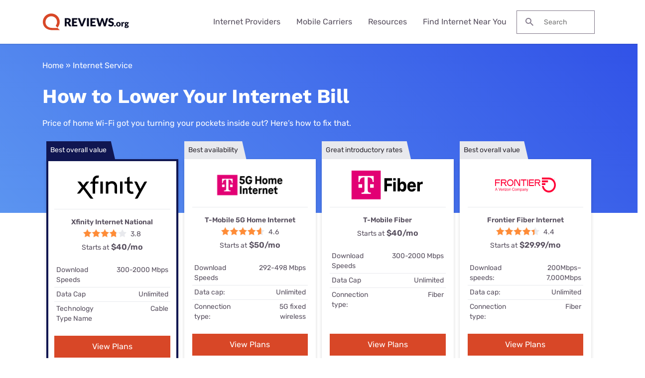

--- FILE ---
content_type: text/html; charset=UTF-8
request_url: https://www.reviews.org/internet-service/how-to-lower-internet-bill/
body_size: 24523
content:

<!doctype html>
<html lang="en-US">

<head>
  <meta charset="UTF-8" />
  <meta name="viewport" content="width=device-width, initial-scale=1.0" />
  <meta name='robots' content='index, follow, max-image-preview:large, max-snippet:-1, max-video-preview:-1' />
	<style>img:is([sizes="auto" i], [sizes^="auto," i]) { contain-intrinsic-size: 3000px 1500px }</style>
	  <meta http-equiv="content-language" content="en-US"/>
	<!-- This site is optimized with the Yoast SEO Premium plugin v23.9 (Yoast SEO v23.9) - https://yoast.com/wordpress/plugins/seo/ -->
	<title>8 Ways to Lower Your Internet Bill | Reviews.org</title>
	<meta name="description" content="Is your internet bill skyrocketing? We have eight easy tips for lowering it, including switching speeds and changing providers." />
	<link rel="canonical" href="https://www.reviews.org/internet-service/how-to-lower-internet-bill/" />
	<meta property="og:locale" content="en_US" />
	<meta property="og:type" content="article" />
	<meta property="og:title" content="How to Lower Your Internet Bill" />
	<meta property="og:description" content="Is your internet bill skyrocketing? We have eight easy tips for lowering it, including switching speeds and changing providers." />
	<meta property="og:url" content="https://www.reviews.org/internet-service/how-to-lower-internet-bill/" />
	<meta property="og:site_name" content="Reviews.org" />
	<meta property="article:publisher" content="https://www.facebook.com/reviews.org/" />
	<meta property="article:published_time" content="2025-11-21T13:36:09+00:00" />
	<meta property="article:modified_time" content="2025-11-21T19:35:39+00:00" />
	<meta property="og:image" content="https://www.reviews.org/app/uploads/2020/01/A-mom-helps-her-teenage-son-with-homework-on-the-computer.jpg" />
	<meta property="og:image:width" content="2121" />
	<meta property="og:image:height" content="1414" />
	<meta property="og:image:type" content="image/jpeg" />
	<meta name="author" content="Brianne Sandorf" />
	<meta name="twitter:card" content="summary_large_image" />
	<meta name="twitter:creator" content="@reviews_org" />
	<meta name="twitter:site" content="@reviews_org" />
	<meta name="twitter:label1" content="Written by" />
	<meta name="twitter:data1" content="Brianne Sandorf" />
	<meta name="twitter:label2" content="Est. reading time" />
	<meta name="twitter:data2" content="4 minutes" />
	<script type="application/ld+json" class="yoast-schema-graph">{"@context":"https://schema.org","@graph":[{"@type":"Article","@id":"https://www.reviews.org/internet-service/how-to-lower-internet-bill/#article","isPartOf":{"@id":"https://www.reviews.org/internet-service/how-to-lower-internet-bill/"},"author":{"name":"Brianne Sandorf","@id":"https://www.reviews.org/#/schema/person/5ed21bee700a8b9b768867715788b00c"},"headline":"How to Lower Your Internet Bill","datePublished":"2025-11-21T06:36:00+00:00","dateModified":"2025-11-21T12:35:00+00:00","mainEntityOfPage":{"@id":"https://www.reviews.org/internet-service/how-to-lower-internet-bill/"},"wordCount":2141,"publisher":{"@id":"https://www.reviews.org/#organization"},"image":{"@id":"https://www.reviews.org/internet-service/how-to-lower-internet-bill/#primaryimage"},"thumbnailUrl":"https://www.reviews.org/app/uploads/2020/01/A-mom-helps-her-teenage-son-with-homework-on-the-computer.jpg","keywords":["Internet How to/Explainer"],"articleSection":["Internet Service"],"inLanguage":"en-US"},{"@type":"WebPage","@id":"https://www.reviews.org/internet-service/how-to-lower-internet-bill/","url":"https://www.reviews.org/internet-service/how-to-lower-internet-bill/","name":"8 Ways to Lower Your Internet Bill | Reviews.org","isPartOf":{"@id":"https://www.reviews.org/#website"},"primaryImageOfPage":{"@id":"https://www.reviews.org/internet-service/how-to-lower-internet-bill/#primaryimage"},"image":{"@id":"https://www.reviews.org/internet-service/how-to-lower-internet-bill/#primaryimage"},"thumbnailUrl":"https://www.reviews.org/app/uploads/2020/01/A-mom-helps-her-teenage-son-with-homework-on-the-computer.jpg","datePublished":"2025-11-21T06:36:00+00:00","dateModified":"2025-11-21T12:35:00+00:00","description":"Is your internet bill skyrocketing? We have eight easy tips for lowering it, including switching speeds and changing providers.","breadcrumb":{"@id":"https://www.reviews.org/internet-service/how-to-lower-internet-bill/#breadcrumb"},"inLanguage":"en-US","potentialAction":[{"@type":"ReadAction","target":["https://www.reviews.org/internet-service/how-to-lower-internet-bill/"]}]},{"@type":"ImageObject","inLanguage":"en-US","@id":"https://www.reviews.org/internet-service/how-to-lower-internet-bill/#primaryimage","url":"https://www.reviews.org/app/uploads/2020/01/A-mom-helps-her-teenage-son-with-homework-on-the-computer.jpg","contentUrl":"https://www.reviews.org/app/uploads/2020/01/A-mom-helps-her-teenage-son-with-homework-on-the-computer.jpg","width":2121,"height":1414,"caption":"A mom helps her teenage son with homework on the computer"},{"@type":"BreadcrumbList","@id":"https://www.reviews.org/internet-service/how-to-lower-internet-bill/#breadcrumb","itemListElement":[{"@type":"ListItem","position":1,"name":"Home","item":"https://www.reviews.org/"},{"@type":"ListItem","position":2,"name":"Internet Service","item":"https://www.reviews.org/internet-service/"},{"@type":"ListItem","position":3,"name":"How to Lower Your Internet Bill"}]},{"@type":"WebSite","@id":"https://www.reviews.org/#website","url":"https://www.reviews.org/","name":"Reviews.org","description":"","publisher":{"@id":"https://www.reviews.org/#organization"},"potentialAction":[{"@type":"SearchAction","target":{"@type":"EntryPoint","urlTemplate":"https://www.reviews.org/?s={search_term_string}"},"query-input":{"@type":"PropertyValueSpecification","valueRequired":true,"valueName":"search_term_string"}}],"inLanguage":"en-US"},{"@type":"Organization","@id":"https://www.reviews.org/#organization","name":"Reviews.org","url":"https://www.reviews.org/","logo":{"@type":"ImageObject","inLanguage":"en-US","@id":"https://www.reviews.org/#/schema/logo/image/","url":"https://www.reviews.org/app/uploads/2022/06/reviews-org-logo.svg","contentUrl":"https://www.reviews.org/app/uploads/2022/06/reviews-org-logo.svg","width":208,"height":40,"caption":"Reviews.org"},"image":{"@id":"https://www.reviews.org/#/schema/logo/image/"},"sameAs":["https://www.facebook.com/reviews.org/","https://x.com/reviews_org","https://www.tiktok.com/@slashau","https://www.youtube.com/@slash_au"]},{"@type":"Person","@id":"https://www.reviews.org/#/schema/person/5ed21bee700a8b9b768867715788b00c","name":"Brianne Sandorf","image":{"@type":"ImageObject","inLanguage":"en-US","@id":"https://www.reviews.org/#/schema/person/image/","url":"https://secure.gravatar.com/avatar/84ff228010181de436c107273873cc7ef92e6d9fb7ef06341a5ba0a47ab5bb0e?s=96&d=mm&r=g","contentUrl":"https://secure.gravatar.com/avatar/84ff228010181de436c107273873cc7ef92e6d9fb7ef06341a5ba0a47ab5bb0e?s=96&d=mm&r=g","caption":"Brianne Sandorf"},"description":"After five years with Reviews.org, Brianne can and will tell you which internet or mobile provider you should sign up for. She’s talked with internet customers across the U.S. and beyond and addresses their real-life concerns in every piece she writes. Brianne also created the ratings system for the Reviews.org internet service provider reviews and wrote most of them. Brianne channels her lifelong interest in detective work by hunting for obscure, need-to-know information about internet service providers. She’s always learning so that she can pass her knowledge on to Reviews.org readers. Her writing and expertise have appeared in numerous other publications, including Move.org, Parents.com, and the Stanford student blog. Her work for Reviews.org is also cited in a research paper about smart home assistants titled “Expert-Generated Privacy Q&amp;A Dataset for Conversational AI and User Study Insights.” Brianne is a homegrown Utahn who loves to travel and see new places. She graduated from Westminster College with a double major in honors and creative writing. After 20 years in a 8,000-person city, she now lives in Murray, a bustling metropolis of 50,000 where she and her husband raise their two little girls.","knowsAbout":["internet provider","mobile provider","consumer issues","reviews","research","smart home"],"jobTitle":"Staff Writer","url":"https://www.reviews.org/author/brianne-sandorf-2/"}]}</script>
	<!-- / Yoast SEO Premium plugin. -->


<link rel='dns-prefetch' href='//www.lightboxcdn.com' />
<link rel='dns-prefetch' href='//www.reviews.org' />
<link rel='dns-prefetch' href='//ajax.googleapis.com' />
<link rel='dns-prefetch' href='//www.googletagmanager.com' />
<style id='classic-theme-styles-inline-css' type='text/css'>
/*! This file is auto-generated */
.wp-block-button__link{color:#fff;background-color:#32373c;border-radius:9999px;box-shadow:none;text-decoration:none;padding:calc(.667em + 2px) calc(1.333em + 2px);font-size:1.125em}.wp-block-file__button{background:#32373c;color:#fff;text-decoration:none}
</style>
<link rel='preload stylesheet' as='style' id='main-css' href='https://www.reviews.org/app/themes/coolwhip-child/dist/css/main.css?ver=538730a0cebae7a945abd4fe5cc08f2a' type='text/css' media='all' />
<meta name="generator" content="Site Kit by Google 1.166.0" /><meta name="generator" content="webp-uploads 2.6.0">
<link rel="preconnect" href="https://fonts.googleapis.com" crossorigin><meta name="wp-category-tag" content="Internet How to/Explainer">  <script>
    window.SITE = {
      siteURL: 'https://www.reviews.org',
      stylesheetUri: 'https://www.reviews.org/app/themes/coolwhip-child',
      templateUri: 'https://www.reviews.org/app/themes/coolwhip',
      adminAjax: 'https://www.reviews.org/wp/wp-admin/admin-ajax.php',
      postID: 62448,
      termID: false,
      childObj: false    };
  </script>
  <link rel="icon" type="image/png" href="https://www.reviews.org/app/uploads/2019/05/cropped-Yoast-Favicon-1.png" sizes="32x32" ><link rel="icon" type="image/png" href="https://www.reviews.org/app/uploads/2019/05/cropped-Yoast-Favicon-1.png" sizes="192x192" ><link rel="shortcut icon" href="https://www.reviews.org/app/uploads/2019/05/cropped-Yoast-Favicon-1.png" sizes="196x196"><link rel="apple-touch-icon" href="https://www.reviews.org/app/uploads/2019/05/cropped-Yoast-Favicon-1.png" sizes="180x180"><meta name="msapplication-TileImage" content="https://www.reviews.org/app/uploads/2019/05/cropped-Yoast-Favicon-1.png"><meta name="msapplication-TileColor" content="#048BAE"><link rel="preconnect" href="https://fonts.gstatic.com" crossorigin /><link rel="icon" href="https://www.reviews.org/app/uploads/2019/05/cropped-Yoast-Favicon-1-32x32.png" sizes="32x32" />
<link rel="icon" href="https://www.reviews.org/app/uploads/2019/05/cropped-Yoast-Favicon-1-192x192.png" sizes="192x192" />
<link rel="apple-touch-icon" href="https://www.reviews.org/app/uploads/2019/05/cropped-Yoast-Favicon-1-180x180.png" />
<meta name="msapplication-TileImage" content="https://www.reviews.org/app/uploads/2019/05/cropped-Yoast-Favicon-1-270x270.png" />
  <meta property="article:tag" content="Internet How to/Explainer" />  <!-- inline local Google Fonts for faster loading -->
  <style type="text/css">
    /* work-sans-700 - latin */
    @font-face {
      font-family: 'Work Sans';
      font-style: normal;
      font-display: fallback;
      font-weight: 700;
      src:
        url('https://www.reviews.org/app/themes/coolwhip-child/assets/fonts/work-sans-v18-latin-700.woff2') format('woff2'), /* Chrome 26+, Opera 23+, Firefox 39+ */
        url('https://www.reviews.org/app/themes/coolwhip-child/assets/fonts/work-sans-v18-latin-700.woff') format('woff'); /* Chrome 6+, Firefox 3.6+, IE 9+, Safari 5.1+ */
    }
    /* rubik-regular - latin */
    @font-face {
      font-family: 'Rubik';
      font-style: normal;
      font-display: fallback;
      font-weight: 400;
      src:
          url('https://www.reviews.org/app/themes/coolwhip-child/assets/fonts/rubik-v21-latin-regular.woff2') format('woff2'), /* Chrome 26+, Opera 23+, Firefox 39+ */
          url('https://www.reviews.org/app/themes/coolwhip-child/assets/fonts/rubik-v21-latin-regular.woff') format('woff'); /* Chrome 6+, Firefox 3.6+, IE 9+, Safari 5.1+ */
    }
    /* rubik-600 - latin */
    @font-face {
      font-family: 'Rubik';
      font-style: normal;
      font-display: fallback;
      font-weight: 600;
      src:
          url('https://www.reviews.org/app/themes/coolwhip-child/assets/fonts/rubik-v21-latin-600.woff2') format('woff2'), /* Chrome 26+, Opera 23+, Firefox 39+ */
          url('https://www.reviews.org/app/themes/coolwhip-child/assets/fonts/rubik-v21-latin-600.woff') format('woff'); /* Chrome 6+, Firefox 3.6+, IE 9+, Safari 5.1+ */
    }
  </style>
  <style type="text/css">
    /* poppins-700 - latin */
    @font-face {
      font-family: 'Poppins';
      font-style: normal;
      font-display: fallback;
      font-weight: 700;
      src:
        url('https://www.reviews.org/app/themes/coolwhip/assets/fonts/poppins-v20-latin-700.woff2') format('woff2'), /* Chrome 26+, Opera 23+, Firefox 39+ */
        url('https://www.reviews.org/app/themes/coolwhip/assets/fonts/poppins-v20-latin-700.woff') format('woff'); /* Chrome 6+, Firefox 3.6+, IE 9+, Safari 5.1+ */
    }    
    /* work-sans-regular - latin */
    @font-face {
      font-family: 'Work Sans';
      font-style: normal;
      font-display: fallback;
      font-weight: 400;
      src:
        url('https://www.reviews.org/app/themes/coolwhip/assets/fonts/work-sans-v18-latin-regular.woff2') format('woff2'), /* Chrome 26+, Opera 23+, Firefox 39+ */
        url('https://www.reviews.org/app/themes/coolwhip/assets/fonts/work-sans-v18-latin-regular.woff') format('woff'); /* Chrome 6+, Firefox 3.6+, IE 9+, Safari 5.1+ */
    }    
    /* work-sans-600 - latin */
    @font-face {
      font-family: 'Work Sans';
      font-style: normal;
      font-display: fallback;
      font-weight: 600;
      src:
        url('https://www.reviews.org/app/themes/coolwhip/assets/fonts/work-sans-v18-latin-600.woff2') format("woff2"), /* Chrome 26+, Opera 23+, Firefox 39+ */
        url('https://www.reviews.org/app/themes/coolwhip/assets/fonts/work-sans-v18-latin-600.woff') format("woff"); /* Chrome 6+, Firefox 3.6+, IE 9+, Safari 5.1+ */
    }  
  </style>
<script type="application/ld+json" class="clwp2-schema-graph">[
    {
        "@context": "https:\/\/schema.org",
        "@type": "Article",
        "headline": "How to Lower Your Internet Bill",
        "url": "https:\/\/www.reviews.org\/internet-service\/how-to-lower-internet-bill\/",
        "Image": {
            "@type": "ImageObject",
            "url": "https:\/\/www.reviews.org\/app\/uploads\/2020\/01\/A-mom-helps-her-teenage-son-with-homework-on-the-computer-300x200.jpg",
            "Width": 300,
            "Height": 200
        },
        "Author": {
            "@type": "Person",
            "name": "Brianne Sandorf"
        },
        "Publisher": {
            "@type": "Organization",
            "name": "Reviews.org",
            "Logo": {
                "@type": "ImageObject",
                "url": "https:\/\/www.reviews.org\/app\/uploads\/2022\/06\/reviews-org-logo.svg",
                "Width": 150,
                "Height": 29
            }
        },
        "description": "Is your internet bill skyrocketing? We have eight easy tips for lowering it, including switching speeds and changing providers.",
        "mainEntityOfPage": {
            "@type": "WebPage",
            "@id": "https:\/\/www.reviews.org\/internet-service\/how-to-lower-internet-bill\/"
        },
        "datePublished": "2025-11-21",
        "dateModified": "2025-11-21"
    },
    {
        "@context": "http:\/\/schema.org",
        "@type": "FAQPage",
        "mainEntity": [
            {
                "@type": "Question",
                "name": "How can I save money on my internet bill?",
                "acceptedAnswer": {
                    "@type": "Answer",
                    "text": "<p><span style=\"font-weight: 400;\">To save money on your internet bill, follow our tips:<\/span><\/p><ol><li>Compare the internet available in your area.<\/li><li>Switch to a slower internet speed.<\/li><li>Look for promotions and deals.<\/li><li>Buy your own modem and router.<\/li><li>Bundle your internet with a mobile phone plan.<\/li><li>Sign up for a government program.<\/li><li>Negotiate with your provider.<\/li><li>Switch to a cheaper provider.<\/li><\/ol>"
                }
            },
            {
                "@type": "Question",
                "name": "Why is my internet bill so high this month?",
                "acceptedAnswer": {
                    "@type": "Answer",
                    "text": "<p>Your internet bill may be higher than usual because you've reached the end of the term of a six-month or year-long promotional deal, so your rates may have increased. You may have also incurred additional charges on your plan due to a service call where a technician came to your home to fix an issue, a late payment, or an increase in your provider\u2019s prices.<\/p>"
                }
            },
            {
                "@type": "Question",
                "name": "How do I negotiate my internet bill?",
                "acceptedAnswer": {
                    "@type": "Answer",
                    "text": "<p>You can negotiate your internet bill by calling your provider\u2019s customer service line and firmly requesting to have your rates lowered. This works best if you can make it sound like you\u2019re going to cancel your plan because another provider in the area is offering you a better deal. You could also complain about promotional deals for new customers, and ask for the provider to match your rates.<\/p>"
                }
            }
        ]
    }
]</script><script type="application/ld+json">{

}</script>      <!-- Google Tag Manager -->
      <noscript><iframe src="//www.googletagmanager.com/ns.html?id=GTM-WG67XFH" height="0" width="0" style="display:none;visibility:hidden"></iframe></noscript>
      <script>(function(w,d,s,l,i){w[l]=w[l]||[];w[l].push({'gtm.start':
              new Date().getTime(),event:'gtm.js'});var f=d.getElementsByTagName(s)[0],
              j=d.createElement(s),dl=l!='dataLayer'?'&l='+l:'';j.async=true;j.src=
              '//www.googletagmanager.com/gtm.js?id='+i+dl;f.parentNode.insertBefore(j,f);
          })(window,document,'script','dataLayer','GTM-WG67XFH');</script>
      <!-- End Google Tag Manager -->
    </head>

<body 
  class="wp-singular post-template-default single single-post postid-62448 single-format-standard wp-theme-coolwhip wp-child-theme-coolwhip-child elementor-default elementor-kit-213302 elementor-page elementor-page-62448">
  <a href="#main-content" class="skip-to-main">skip to main content</a>

  
    
  <section class="clwp-container">		<div data-elementor-type="header" data-elementor-id="140820" class="elementor elementor-140820 elementor-location-header" data-elementor-settings="[]">
      <div class="elementor-section-wrap">
        
<!--section start -->

<div  class="grid-container grid-container--window-width   row-padding--default   row-margin--default">
<!--grid start -->

<div class="grid-x grid-margin-x    has-shadow shadow--low  ">
<!--column start -->

<div class="small-12  large-12 cell        ">
<!--section start -->

<div  class="grid-container grid-container--full-width header-wrap  row-padding--default   row-margin--default">
<!--grid start -->

<div class="grid-x grid-margin-x      ">
<!--column start -->

<div class="small-12  large-12 cell        "><div data-widget="logo" class="logo component-margin--none ">  <div class="logo__image logo__logo">
    <a class="" href="/"><img data-cached="1" src="https://www.reviews.org/app/uploads/2021/08/logo-dark.svg" class="logo_image" alt="reviews.org logo" style="aspect-ratio: /" loading="lazy" /></a>  </div>
  <div class="logo__menu-button">
    <button type="button" class="clwp-nav-mobile-button" id='clwp-nav-mobile-button' aria-label="Toggle the menu">
      
      <img alt="Menu  Dark" 
        class="clwp-icon clwp-nav-mobile-button__open-menu-icon clwp-icon--md" 
        src="https://www.reviews.org/app/themes/coolwhip/assets/icons/icon-menu--dark.svg" 
      loading="lazy" 
          width="24"
          height="24"
         data-icon-hover="https://www.reviews.org/app/themes/coolwhip/assets/icons/icon-menu--dark-hover.svg"/>
      
      <img alt="Close  Dark" 
        class="clwp-icon clwp-nav-mobile-button__close-menu-icon clwp-icon--md" 
        src="https://www.reviews.org/app/themes/coolwhip-child/assets/icons/icon-close--dark.svg" 
      loading="lazy" 
          width="24"
          height="24"
        />    </button>
  </div>
  </div><div data-widget="menu" class="menu component-margin--none "><nav id="clwp-menu" class="clwp-nav clwp-nav--align-center clwp-nav--width-window"><div class='clwp-nav__before'></div><div data-elementor-type="menu" class="clwp-nav__nav-item"><div class="clwp-nav__nav-parent">Internet Providers</div>
          <div class="clwp-nav__nav-contents">
            <div class="clwp-nav__nav-contents-buffer"><div class="clwp-nav__nav-contents-container">
<!--section start -->

<div  class="grid-container grid-container--full-width   row-padding--small   row-margin--default">
<!--grid start -->

<div class="grid-x grid-margin-x      ">
<!--column start -->

<div class="small-12  large-4 cell        "><div data-widget="heading" class="heading sc-margin--none component-margin--xsmall ">  <div class="clwp-heading-container clwp-heading-container--default clwp-heading-container--align-default">
    <div class="clwp-heading clwp-heading--h4 heading--text--color-">Internet Buying Guides</div></a>  </div>
</div><div data-widget="text-content" class="text-content text-content--align-default text--p-medium text--color- component-margin--medium "><p><a href="/internet-service/best-internet-service-providers/">Best Internet Providers</a></p>
<p><a href="/internet-service/best-internet-for-rural-areas/">Best Rural Internet Options</a></p>
<p><a href="/internet-service/best-5g-home-internet/">Best 5G Home Internet</a></p>
<p><a href="/internet-service/cheap-internet-providers/">Cheapest Internet Providers</a></p>
<p><a href="/internet-service/best-internet-gaming/">Best Internet for Gaming</a></p>
<p><a href="/internet-service/tv-internet-phone-bundles/">Best Internet, TV, &amp; Phone Bundles</a></p>
<p><a href="/internet-service/best-cable-tv-and-internet-bundles/">Best Internet &amp; TV Bundles</a></p>
</div></div>
<!--column end -->


<!--column start -->

<div class="small-12  large-4 cell        "><div data-widget="heading" class="heading sc-margin--none component-margin--xsmall ">  <div class="clwp-heading-container clwp-heading-container--default clwp-heading-container--align-default">
    <div class="clwp-heading clwp-heading--h4 heading--text--color-">Internet Provider Reviews</div></a>  </div>
</div><div data-widget="text-content" class="text-content text-content--align-default text--p-medium text--color- component-margin--medium "><p><a href="/internet-service/t-mobile-5g-home-internet-review/">T-Mobile 5G Home Internet Review</a></p>
<p><a href="/internet-service/spectrum-internet-review/">Spectrum Internet Review</a></p>
<p><a href="/internet-service/att-internet-review/">AT&amp;T Internet Review</a></p>
<p><a href="/internet-service/comcast-xfinity-internet-review/">Xfinity Internet Review</a></p>
<p><a href="/internet-service/earthlink-internet-review/">Earthlink Internet Review</a></p>
<p><a href="/internet-service/metronet-internet-review/">Metronet Internet Review</a></p>
<p><a href="/internet-service/verizon-5g-internet-review/">Verizon 5G Home Internet Review</a></p>
</div></div>
<!--column end -->


<!--column start -->

<div class="small-12  large-4 cell        "><div data-widget="heading" class="heading sc-margin--none component-margin--xsmall ">  <div class="clwp-heading-container clwp-heading-container--default clwp-heading-container--align-default">
    <div class="clwp-heading clwp-heading--h4 heading--text--color-">Internet Provider Comparisons</div></a>  </div>
</div><div data-widget="text-content" class="text-content text-content--align-default text--p-medium text--color- component-margin--medium "><p><a href="/internet-service/spectrum-vs-t-mobile-5g/">Spectrum vs. T-Mobile 5G</a></p>
<p><a href="/internet-service/tmobile-vs-att-home-internet/">T-Mobile 5G vs. AT&amp;T Fiber</a></p>
<p><a href="/internet-service/charter-spectrum-vs-att-u-verse/">Spectrum vs. AT&amp;T Fiber</a></p>
<p><a href="/internet-service/viasat-vs-hughesnet/">Viasat vs. Hughesnet</a></p>
<p><a href="/internet-service/optimum-vs-t-mobile-5g-home-internet/">Optimum vs. T-Mobile 5G</a></p>
<p><a href="/internet-service/spectrum-internet-vs-google-fiber/">Spectrum vs. Google Fiber</a></p>
<p><a href="/internet-service/t-mobile-5g-home-internet-vs-verizon-5g-home-internet/">T-Mobile 5G vs. Verizon 5G</a></p>
</div></div>
<!--column end -->

</div>
<!--grid end -->

</div>
<!--section end -->

</div></div>
          </div>
        </div><div data-elementor-type="menu" class="clwp-nav__nav-item"><div class="clwp-nav__nav-parent">Mobile Carriers</div>
          <div class="clwp-nav__nav-contents">
            <div class="clwp-nav__nav-contents-buffer"><div class="clwp-nav__nav-contents-container">
<!--section start -->

<div  class="grid-container grid-container--full-width   row-padding--small   row-margin--default">
<!--grid start -->

<div class="grid-x grid-margin-x      ">
<!--column start -->

<div class="small-12  large-4 cell        "><div data-widget="heading" class="heading sc-margin--none component-margin--xsmall ">  <div class="clwp-heading-container clwp-heading-container--default clwp-heading-container--align-default">
    <div class="clwp-heading clwp-heading--h4 heading--text--color-">Mobile Buying Guides</div></a>  </div>
</div><div data-widget="text-content" class="text-content text-content--align-default text--p-medium text--color- component-margin--medium "><p><a href="/mobile/best-cell-phone-plans/">Best Cell Phone Plans</a></p>
<p><a href="/mobile/best-no-data-plans/">Best No Data Plans</a></p>
<p><a href="/mobile/best-unlimited-hotspot-plans/">Best Unlimited Hotspot Plans</a></p>
<p><a href="/mobile/best-cell-phone-deals/">Best Cell Phone Deals</a></p>
<p><a href="/mobile/best-t-mobile-mvno/">Best T-Mobile MVNOs</a></p>
<p><a href="/mobile/best-verizon-mvno/">Best Verizon MVNOs</a></p>
<p><a href="/mobile/best-att-mvno/">Best AT&amp;T MVNOs</a></p>
</div></div>
<!--column end -->


<!--column start -->

<div class="small-12  large-4 cell        "><div data-widget="heading" class="heading sc-margin--none component-margin--xsmall ">  <div class="clwp-heading-container clwp-heading-container--default clwp-heading-container--align-default">
    <div class="clwp-heading clwp-heading--h4 heading--text--color-">Mobile Carrier Reviews</div></a>  </div>
</div><div data-widget="text-content" class="text-content text-content--align-default text--p-medium text--color- component-margin--medium "><p><a href="/mobile/t-mobile-cell-phone-plans-review/">T-Mobile Review</a></p>
<p><a href="/mobile/verizon-cell-phone-plans-review/">Verizon Review</a></p>
<p><a href="/mobile/att-cell-phone-plans-review/">AT&amp;T Review</a></p>
<p><a href="/mobile/xfinity-cell-phone-service-review/">Xfinity Mobile Review</a></p>
<p><a href="/mobile/spectrum-mobile-review/">Spectrum Mobile Review</a></p>
<p><a href="/mobile/visible-wireless-review/">Visible Wireless Review</a></p>
<p><a href="/mobile/mint-mobile-review/">Mint Mobile Review</a></p>
</div></div>
<!--column end -->


<!--column start -->

<div class="small-12  large-4 cell        "><div data-widget="heading" class="heading sc-margin--none component-margin--xsmall ">  <div class="clwp-heading-container clwp-heading-container--default clwp-heading-container--align-default">
    <div class="clwp-heading clwp-heading--h4 heading--text--color-">Mobile Carrier Comparisons</div></a>  </div>
</div><div data-widget="text-content" class="text-content text-content--align-default text--p-medium text--color- component-margin--medium "><p><a href="/mobile/t-mobile-vs-verizon-cell-phone-plans/">T-Mobile vs. Verizon</a></p>
<p><a href="/mobile/verizon-vs-att-cell-phone-plans/">Verizon vs. AT&amp;T</a></p>
<p><a href="/mobile/att-wireless-vs-tmobile-cell-phone-plans/">AT&amp;T vs. T-Mobile</a></p>
<p><a href="/mobile/xfinity-mobile-vs-verizon/">Verizon vs. Xfinity Mobile</a></p>
<p><a href="/mobile/xfinity-mobile-vs-t-mobile-cell-plans/">Xfinity Mobile vs. T-Mobile</a></p>
<p><a href="/mobile/verizon-wireless-vs-visible-wireless-review/">Verizon vs. Visible</a></p>
<p><a href="/mobile/mint-mobile-vs-us-mobile-cell-plans-review/">Mint Mobile vs. US Mobile</a></p>
<p> </p>
</div></div>
<!--column end -->

</div>
<!--grid end -->

</div>
<!--section end -->

</div></div>
          </div>
        </div><div data-elementor-type="menu" class="clwp-nav__nav-item"><div class="clwp-nav__nav-parent">Resources</div>
          <div class="clwp-nav__nav-contents">
            <div class="clwp-nav__nav-contents-buffer"><div class="clwp-nav__nav-contents-container">
<!--section start -->

<div  class="grid-container grid-container--full-width   row-padding--small   row-margin--default">
<!--grid start -->

<div class="grid-x grid-margin-x      ">
<!--column start -->

<div class="small-12  large-6 cell        "><div data-widget="heading" class="heading sc-margin--none component-margin--xsmall ">  <div class="clwp-heading-container clwp-heading-container--default clwp-heading-container--align-default">
    <div class="clwp-heading clwp-heading--h4 heading--text--color-">Internet</div></a>  </div>
</div><div data-widget="text-content" class="text-content text-content--align-default text--p-medium text--color- component-margin--medium "><p><a href="/internet-service/how-much-do-internet-and-wi-fi-cost/">How much does internet cost?</a></p>
<p><a href="/internet-service/how-many-mbps-do-i-need/">How much internet speed do you need?</a></p>
<p><a href="/internet-service/how-to-speed-internet-connection/">How to speed up your internet connection</a></p>
<p><a href="/internet-service/how-to-setup-your-internet/">How to set up your internet</a></p>
<p><a href="/internet-service/how-to-get-internet-without-cable-or-phone-line/">How to get internet without cable or a phone line</a></p>
<p><a href="/internet-service/what-brands-have-data-caps/">What ISPs have data caps?</a></p>
<p><a href="/internet-service/low-income-internet-guide/">How to get low-cost internet assistance</a></p>
</div></div>
<!--column end -->


<!--column start -->

<div class="small-12  large-6 cell        "><div data-widget="heading" class="heading sc-margin--none component-margin--xsmall ">  <div class="clwp-heading-container clwp-heading-container--default clwp-heading-container--align-default">
    <div class="clwp-heading clwp-heading--h4 heading--text--color-">Mobile</div></a>  </div>
</div><div data-widget="text-content" class="text-content text-content--align-default text--p-medium text--color- component-margin--medium "><p><a href="/mobile/how-much-cell-phone-data-do-i-need/">How much cellular data do I need?</a></p>
<p><a href="/mobile/cell-phone-addiction/">Cell phone usage statistics</a></p>
<p><a href="/mobile/whats-the-difference-between-throttling-and-deprioritization/">How is throttling different from deprioritization?</a></p>
<p><a href="/mobile/prepaid-vs-postpaid-phone-plans/">Are prepaid plans better than postpaid?</a></p>
<p><a href="/mobile/what-is-5g/">What is 5G?</a></p>
<p><a href="/mobile/how-to-unlock-an-iphone/">How to unlock an iPhone</a></p>
<p><a href="/mobile/how-to-get-free-government-cell-phones/">How to get free government cell phones</a></p>
</div></div>
<!--column end -->

</div>
<!--grid end -->

</div>
<!--section end -->

</div></div>
          </div>
        </div><div class="clwp-nav__nav-item"><a class="clwp-nav__nav-parent clwp-nav__nav-link" href="/internet-near-me/">Find Internet Near You
      <img alt="Icon Caret Right  Dark" 
        class="clwp-icon menu-icon clwp-icon--md" 
        src="https://www.reviews.org/app/themes/coolwhip-child/assets/icons/icon-caret-right--dark.svg" 
      loading="lazy" 
          width="24"
          height="24"
        /></a></div><div class='clwp-nav__after'></div></nav></div><div data-widget="search-box" class="search-box component-margin--medium ">
  <form class="search-box__form" action="https://www.reviews.org/" role="search">

    <label class="show-for-sr" for="s">Search for:</label>

    <button type="submit" class="search-box__submit">
      
      <img alt="Search" 
        class="clwp-icon search-box__icon clwp-icon--sm" 
        src="https://www.reviews.org/app/themes/coolwhip-child/assets/icons/icon-search--dark.svg" 
      loading="lazy" 
          width="16"
          height="16"
        />    </button>

    <input type="text" class="search-box__field" placeholder="Search" name="s" id="s" required>

    
    
  </form>

</div></div>
<!--column end -->

</div>
<!--grid end -->

</div>
<!--section end -->

</div>
<!--column end -->

</div>
<!--grid end -->

</div>
<!--section end -->

      </div>
		</div>
		</section>
  <section class="clwp-container">
      <nav class="clwp-scrolling-toc__nav">
        <ul>
        <li class="toc-li"><p>On this page:</p></li>    <li class="toc-li Compare_Internet"><a href="#Compare_Internet" class="clwp-scrolling-toc__link" title="Jump to Compare Internet Section">Compare Internet</a></li><li class="toc-li Switch_to_a_Slower_Speed"><a href="#Switch_to_a_Slower_Speed" class="clwp-scrolling-toc__link" title="Jump to Switch to a Slower Speed Section">Switch to a Slower Speed</a></li><li class="toc-li Look_for_Deals"><a href="#Look_for_Deals" class="clwp-scrolling-toc__link" title="Jump to Look for Deals Section">Look for Deals</a></li><li class="toc-li Buy_Your_Own_Equipment"><a href="#Buy_Your_Own_Equipment" class="clwp-scrolling-toc__link" title="Jump to Buy Your Own Equipment Section">Buy Your Own Equipment</a></li><li class="toc-li Bundle_Your_Internet"><a href="#Bundle_Your_Internet" class="clwp-scrolling-toc__link" title="Jump to Bundle Your Internet Section">Bundle Your Internet</a></li><li class="toc-li Sign_Up_for_Assistance"><a href="#Sign_Up_for_Assistance" class="clwp-scrolling-toc__link" title="Jump to Sign Up for Assistance Section">Sign Up for Assistance</a></li><li class="toc-li Negotiate"><a href="#Negotiate" class="clwp-scrolling-toc__link" title="Jump to Negotiate Section">Negotiate</a></li><li class="toc-li Switch_Providers"><a href="#Switch_Providers" class="clwp-scrolling-toc__link" title="Jump to Switch Providers Section">Switch Providers</a></li>        </ul>
      </nav>
    <article class="main-content" id="main-content"><div class="clwp-row  brand-review-header  row-padding--default row-padding-top-bottom--medium  row-margin--none has-background has-background--smart-home-blue clwp-background-overhang"><div class="grid-container grid-container--full-width">
<!--grid start -->

<div class="grid-x grid-margin-x      ">
<!--column start -->

<div class="small-12  large-12 cell        "><div data-widget="breadcrumbs" class="breadcrumbs component-margin--medium "><p id="breadcrumbs"><span><span><a href="https://www.reviews.org/">Home</a></span> » <span><a href="https://www.reviews.org/internet-service/">Internet Service</a></span></span></p></div><div data-widget="post-title" class="post-title post-title--align-default component-margin--xsmall "><h1 class="heading--h1-medium post-title__title">How to Lower Your Internet Bill</h1></div></div>
<!--column end -->

</div>
<!--grid end -->

</div></div>
<!--section start -->

<div  class="grid-container grid-container--full-width brand-review-header  row-padding--default   row-margin--small">
<!--grid start -->

<div class="grid-x grid-margin-x      ">
<!--column start -->

<div class="small-12  large-12 cell        ">

<!--column start -->

<div class="small-12  large-12 cell        "><div data-widget="text-content" class="text-content text-content--align-default text--p-medium text--color- component-margin--medium "><p>Price of home Wi-Fi got you turning your pockets inside out? Here’s how to fix that.</p>
</div><div data-widget="hero-cards-best-of--divided-list" class="hero-cards-best-of--divided-list component-margin--medium ">  <div class="swipeable-cards-container">

    <div class="swipeable-cards-viewport">

      <div class="swipeable-cards hero-cards hero-cards--count-4 hero-cards-best-of--divided-list__hero-cards" data-mobile-cards="all" data-cards="4"><div class="swipeable-cards__card hero-card highlight-default hero-cards-best-of--divided-list__hero-card ">            <div class="label hero-cards-best-of--divided-list__banner">
              <div
                class="label__container hero-cards-best-of--divided-list__banner-container">
                <div class="label__text hero-cards-best-of--divided-list__banner-text">
                  Best overall value                </div>
              </div>
            </div>
            <div class="hero-card__container highlight-default c-padding--sm border--bold shadow--default hero-cards-best-of--divided-list__container "><a class=" hero-card__image-anchor sc-display--block component-separator--md component-separator--mobile hero-cards-best-of--divided-list__image-anchor" target="_blank" href="https://go.reviews.org/aff_c?offer_id=1363&aff_id=1004" rel="sponsored nofollow"><div class="text-align--center sc-display--block hero-cards-best-of--divided-list__image"><img width="320" height="130" loading="lazy" src="https://cloud.clearlink.services/logos/xfinity.svg" style="aspect-ratio: 320/130" class="clwp-managed-brand"" alt="Xfinity"></div></a><a class=" hero-card__name-anchor sc-margin--xsm text-center hero-cards-best-of--divided-list__name-anchor" target="_blank" href="https://go.reviews.org/aff_c?offer_id=1363&aff_id=1004" rel="sponsored nofollow"><div class="text--p-small text--bold hero-cards-best-of--divided-list__name">Xfinity Internet National</div></a><div class="hero-card__content sc-margin--md text-center hero-cards-best-of--divided-list__content">            <div class="stars-simple sc-margin--xsm hero-cards-best-of--divided-list__rating">
              
    <div itemprop="starRating" itemscope itemtype="http://schema.org/Rating">
      <meta itemprop="ratingValue" content="3.8">
      <img 
        alt="3.8 out of 5 stars" 
        src="https://www.reviews.org/app/uploads/star-ratings/primary-3-8.png" 
        class="clwp-stars clwp-stars--primary" data-rating="3.8"
        width="237" height="237"
      />
    </div>              <div class="stars-simple__rating text--p-small hero-cards-best-of--divided-list__rating-number">
                3.8              </div>

            </div>
                <div class="price-leading-text text--p-small sc-margin--md hero-cards-best-of--divided-list__price">
      <span class="price-leading-text__prefix text--p-small sc-margin--none hero-cards-best-of--divided-list__price-prefix">Starts at</span><span class="price-leading-text__price text--p-medium text--bold hero-cards-best-of--divided-list__price-price">$40</span><span class="price-leading-text__recurring price-leading-text__recurring--collapse text--p-medium text--bold hero-cards-best-of--divided-list__price-recurring">/mo</span>    </div>
    <div class="text--p-small divided-list--no-center-border hero-cards-best-of--divided-list__divided-list"><div class="divided-list"><div class="divided-list-item"><div class="divided-list-item__label">Download Speeds</div><div class="divided-list-item__value">300-2000 Mbps</div></div><div class="divided-list-item"><div class="divided-list-item__label">Data Cap</div><div class="divided-list-item__value">Unlimited</div></div><div class="divided-list-item"><div class="divided-list-item__label">Technology Type Name</div><div class="divided-list-item__value">Cable</div></div></div></div></div><div class="hero-card__cta-container text-align--center hero-cards-best-of--divided-list__cta-container"><div class="sc-margin--md button--full-width text-center hero-cards-best-of--divided-list__primary-cta"><a class="clwp-button clwp-button--primary " target="_blank" href="https://go.reviews.org/aff_c?offer_id=1363&aff_id=1004" rel="sponsored nofollow">View Plans</a></div><div class="text--p-small link--body-link sc-margin-override--md hero-cards-best-of--divided-list__secondary-cta"><a class="" href="https://www.reviews.org/internet-service/comcast-xfinity-internet-review/">Read Our Xfinity Review</a></div></div></div></div><div class="swipeable-cards__card hero-card highlight-none hero-cards-best-of--divided-list__hero-card ">            <div class="label hero-cards-best-of--divided-list__banner">
              <div
                class="label__container hero-cards-best-of--divided-list__banner-container">
                <div class="label__text hero-cards-best-of--divided-list__banner-text">
                  Best availability                </div>
              </div>
            </div>
            <div class="hero-card__container highlight-none c-padding--sm border--bold shadow--default hero-cards-best-of--divided-list__container "><a class=" hero-card__image-anchor sc-display--block component-separator--md component-separator--mobile hero-cards-best-of--divided-list__image-anchor" target="_blank" href="https://go.reviews.org/aff_c?offer_id=1304&aff_id=1004" rel="sponsored nofollow"><div class="text-align--center sc-display--block hero-cards-best-of--divided-list__image"><img width="320" height="130" loading="lazy" src="https://cloud.clearlink.services/logos/tmobile-5ginternet.png" style="aspect-ratio: 320/130" class="clwp-managed-brand"" alt="T-Mobile 5G Home Internet"></div></a><a class=" hero-card__name-anchor sc-margin--xsm text-center hero-cards-best-of--divided-list__name-anchor" target="_blank" href="https://go.reviews.org/aff_c?offer_id=1304&aff_id=1004" rel="sponsored nofollow"><div class="text--p-small text--bold hero-cards-best-of--divided-list__name">T-Mobile 5G Home Internet</div></a><div class="hero-card__content sc-margin--md text-center hero-cards-best-of--divided-list__content">            <div class="stars-simple sc-margin--xsm hero-cards-best-of--divided-list__rating">
              
    <div itemprop="starRating" itemscope itemtype="http://schema.org/Rating">
      <meta itemprop="ratingValue" content="4.6">
      <img 
        alt="4.6 out of 5 stars" 
        src="https://www.reviews.org/app/uploads/star-ratings/primary-4-6.png" 
        class="clwp-stars clwp-stars--primary" data-rating="4.6"
        width="237" height="237"
      />
    </div>              <div class="stars-simple__rating text--p-small hero-cards-best-of--divided-list__rating-number">
                4.6              </div>

            </div>
                <div class="price-leading-text text--p-small sc-margin--md hero-cards-best-of--divided-list__price">
      <span class="price-leading-text__prefix text--p-small sc-margin--none hero-cards-best-of--divided-list__price-prefix">Starts at</span><span class="price-leading-text__price text--p-medium text--bold hero-cards-best-of--divided-list__price-price">$50</span><span class="price-leading-text__recurring price-leading-text__recurring--collapse text--p-medium text--bold hero-cards-best-of--divided-list__price-recurring">/mo</span>    </div>
    <div class="text--p-small divided-list--no-center-border hero-cards-best-of--divided-list__divided-list"><div class="divided-list"><div class="divided-list-item"><div class="divided-list-item__label">Download Speeds</div><div class="divided-list-item__value">292-498 Mbps</div></div><div class="divided-list-item"><div class="divided-list-item__label">Data cap:</div><div class="divided-list-item__value">Unlimited</div></div><div class="divided-list-item"><div class="divided-list-item__label">Connection type:</div><div class="divided-list-item__value">5G fixed wireless</div></div></div></div></div><div class="hero-card__cta-container text-align--center hero-cards-best-of--divided-list__cta-container"><div class="sc-margin--md button--full-width text-center hero-cards-best-of--divided-list__primary-cta"><a class="clwp-button clwp-button--primary " target="_blank" href="https://go.reviews.org/aff_c?offer_id=1304&aff_id=1004" rel="sponsored nofollow">View Plans</a></div><div class="text--p-small link--body-link sc-margin-override--md hero-cards-best-of--divided-list__secondary-cta"><a class="" href="https://www.reviews.org/internet-service/t-mobile-5g-home-internet-review/">Read Our T-Mobile Home Internet Review</a></div></div></div></div><div class="swipeable-cards__card hero-card highlight-none hero-cards-best-of--divided-list__hero-card ">            <div class="label hero-cards-best-of--divided-list__banner">
              <div
                class="label__container hero-cards-best-of--divided-list__banner-container">
                <div class="label__text hero-cards-best-of--divided-list__banner-text">
                  Great introductory rates                </div>
              </div>
            </div>
            <div class="hero-card__container highlight-none c-padding--sm border--bold shadow--default hero-cards-best-of--divided-list__container "><a class=" hero-card__image-anchor sc-display--block component-separator--md component-separator--mobile hero-cards-best-of--divided-list__image-anchor" target="_blank" href="https://go.reviews.org/aff_c?offer_id=3234&aff_id=1004" rel="sponsored nofollow"><div class="text-align--center sc-display--block hero-cards-best-of--divided-list__image"><img width="320" height="130" loading="lazy" src="https://cloud.clearlink.services/logos/t-mobile-fiber.svg" style="aspect-ratio: 320/130" class="clwp-managed-brand"" alt="T-Mobile Fiber"></div></a><a class=" hero-card__name-anchor sc-margin--xsm text-center hero-cards-best-of--divided-list__name-anchor" target="_blank" href="https://go.reviews.org/aff_c?offer_id=3234&aff_id=1004" rel="sponsored nofollow"><div class="text--p-small text--bold hero-cards-best-of--divided-list__name">T-Mobile Fiber</div></a><div class="hero-card__content sc-margin--md text-center hero-cards-best-of--divided-list__content">    <div class="price-leading-text text--p-small sc-margin--md hero-cards-best-of--divided-list__price">
      <span class="price-leading-text__prefix text--p-small sc-margin--none hero-cards-best-of--divided-list__price-prefix">Starts at</span><span class="price-leading-text__price text--p-medium text--bold hero-cards-best-of--divided-list__price-price">$40</span><span class="price-leading-text__recurring price-leading-text__recurring--collapse text--p-medium text--bold hero-cards-best-of--divided-list__price-recurring">/mo</span>    </div>
    <div class="text--p-small divided-list--no-center-border hero-cards-best-of--divided-list__divided-list"><div class="divided-list"><div class="divided-list-item"><div class="divided-list-item__label">Download Speeds</div><div class="divided-list-item__value">300-2000 Mbps</div></div><div class="divided-list-item"><div class="divided-list-item__label">Data Cap</div><div class="divided-list-item__value">Unlimited</div></div><div class="divided-list-item"><div class="divided-list-item__label">Connection type:</div><div class="divided-list-item__value">Fiber</div></div></div></div></div><div class="hero-card__cta-container text-align--center hero-cards-best-of--divided-list__cta-container"><div class="sc-margin--md button--full-width text-center hero-cards-best-of--divided-list__primary-cta"><a class="clwp-button clwp-button--primary " target="_blank" href="https://go.reviews.org/aff_c?offer_id=3234&aff_id=1004" rel="sponsored nofollow">View Plans</a></div></div></div></div><div class="swipeable-cards__card hero-card highlight-none hero-cards-best-of--divided-list__hero-card ">            <div class="label hero-cards-best-of--divided-list__banner">
              <div
                class="label__container hero-cards-best-of--divided-list__banner-container">
                <div class="label__text hero-cards-best-of--divided-list__banner-text">
                  Best overall value                </div>
              </div>
            </div>
            <div class="hero-card__container highlight-none c-padding--sm border--bold shadow--default hero-cards-best-of--divided-list__container "><a class=" hero-card__image-anchor sc-display--block component-separator--md component-separator--mobile hero-cards-best-of--divided-list__image-anchor" target="_blank" href="https://go.reviews.org/aff_ad?campaign_id=20&aff_id=1004&hostNameId=22061" rel="sponsored nofollow"><div class="text-align--center sc-display--block hero-cards-best-of--divided-list__image"><img width="320" height="130" loading="lazy" src="https://cloud.clearlink.services/logos/frontier.svg" style="aspect-ratio: 320/130" class="clwp-managed-brand"" alt="Frontier"></div></a><a class=" hero-card__name-anchor sc-margin--xsm text-center hero-cards-best-of--divided-list__name-anchor" target="_blank" href="https://go.reviews.org/aff_ad?campaign_id=20&aff_id=1004&hostNameId=22061" rel="sponsored nofollow"><div class="text--p-small text--bold hero-cards-best-of--divided-list__name">Frontier Fiber Internet</div></a><div class="hero-card__content sc-margin--md text-center hero-cards-best-of--divided-list__content">            <div class="stars-simple sc-margin--xsm hero-cards-best-of--divided-list__rating">
              
    <div itemprop="starRating" itemscope itemtype="http://schema.org/Rating">
      <meta itemprop="ratingValue" content="4.4">
      <img 
        alt="4.4 out of 5 stars" 
        src="https://www.reviews.org/app/uploads/star-ratings/primary-4-4.png" 
        class="clwp-stars clwp-stars--primary" data-rating="4.4"
        width="237" height="237"
      />
    </div>              <div class="stars-simple__rating text--p-small hero-cards-best-of--divided-list__rating-number">
                4.4              </div>

            </div>
                <div class="price-leading-text text--p-small sc-margin--md hero-cards-best-of--divided-list__price">
      <span class="price-leading-text__prefix text--p-small sc-margin--none hero-cards-best-of--divided-list__price-prefix">Starts at</span><span class="price-leading-text__price text--p-medium text--bold hero-cards-best-of--divided-list__price-price">$29.99</span><span class="price-leading-text__recurring price-leading-text__recurring--collapse text--p-medium text--bold hero-cards-best-of--divided-list__price-recurring">/mo</span>    </div>
    <div class="text--p-small divided-list--no-center-border hero-cards-best-of--divided-list__divided-list"><div class="divided-list"><div class="divided-list-item"><div class="divided-list-item__label">Download speeds:</div><div class="divided-list-item__value">200Mbps–7,000Mbps</div></div><div class="divided-list-item"><div class="divided-list-item__label">Data cap:</div><div class="divided-list-item__value">Unlimited</div></div><div class="divided-list-item"><div class="divided-list-item__label">Connection type:</div><div class="divided-list-item__value">Fiber</div></div></div></div></div><div class="hero-card__cta-container text-align--center hero-cards-best-of--divided-list__cta-container"><div class="sc-margin--md button--full-width text-center hero-cards-best-of--divided-list__primary-cta"><a class="clwp-button clwp-button--primary " target="_blank" href="https://go.reviews.org/aff_ad?campaign_id=20&aff_id=1004&hostNameId=22061" rel="sponsored nofollow">View Plans</a></div><div class="text--p-small link--body-link sc-margin-override--md hero-cards-best-of--divided-list__secondary-cta"><a class="" href="https://www.reviews.org/internet-service/frontier-internet/">Read Our Frontier Review</a></div></div></div></div></div>
    </div>
  </div>
  </div></div>
<!--column end -->



</div>
<!--column end -->

</div>
<!--grid end -->

</div>
<!--section end -->

<div class="clwp-row  row__author-credit  row-padding--default   row-margin--medium has-background has-background--grays-lightest"><div class="grid-container grid-container--default">
<!--grid start -->

<div class="grid-x grid-margin-x  align-middle    ">
<!--column start -->

<div class="small-12  large-12 cell        column-margin--none"><div data-widget="author-credit" class="author-credit component-margin--xsmall "><div class="author-credit__avatar-container">
    <div class="author-credit__image">
        <a href="https://www.reviews.org/author/brianne-sandorf-2/"><img src="https://www.reviews.org/app/uploads/2023/09/Brianne-Sandorf-150x150.png" class="avatar avatar-photo-custom" alt="Brianne Sandorf" width="44" height="44"loading="lazy"/></a>
    </div>

    </div>

<div class="text--p-medium author-credit__content">

  <div class="sc-margin--xsm author-credit__name">
    
      <span class="author-credit__before-name">
        By       </span>

    
          <a href="https://www.reviews.org/author/brianne-sandorf-2/" class="text--p-medium text--bold author-credit__author-name">
        Brianne Sandorf      </a>
              
  </div>

  <div class="text--p-small sc-margin--sm author-credit__title">
        <div class="sc-margin--sm author-credit__time-to-read-container">
            <div class="text--p-small author-credit__updated-published-date">Nov 21, 2025</div>
            <div class="text--p-small sc-margin--sm author-credit__time-to-read">
      <img alt="Icon Time To Read" 
        class="clwp-icon clwp-icon--sm" 
        src="https://www.reviews.org/app/themes/coolwhip/assets/icons/author-credit/icon-time-to-read.svg" 
      loading="lazy" 
          width="16"
          height="16"
        />4 min read</div>
        </div>
              </div>

  </div>
</div></div>
<!--column end -->

</div>
<!--grid end -->

</div></div>
<!--section start -->

<div  class="grid-container grid-container--default   row-padding--default   row-margin--default">
<!--grid start -->

<div class="grid-x grid-margin-x      ">
<!--column start -->

<div class="small-12  large-12 cell        ">
<!--section start -->

<div  class="grid-container grid-container--default   row-padding--default   row-margin--default">
<!--grid start -->

<div class="grid-x grid-margin-x      ">
<!--column start -->

<div class="small-12  large-8 cell        "><div data-widget="text-content" class="text-content text-content--align-default text--p-medium text--color- component-margin--medium "><p>You can’t get by without reliable internet, but at what cost? Once you factor in equipment fees, data overage fees, and price hikes, your monthly internet bill can be <em>très</em> expensive. We’ve found that <a href="/internet-service/cost-of-internet-streaming-and-cell-phone-bills/" rel="false">Americans spend as much as $81 a month on internet</a>. That’s a pretty big chunk of change.</p>
<p>But you don’t have to pay that much. There are ways you can slash internet costs—yes, without going back to the days of painfully slow dial-up.</p>
<p>Here are eight tips for lowering your internet bill.</p>
</div></div>
<!--column end -->


<!--column start -->

<div class="small-12  large-4 cell        "><div data-widget="text-content" class="text-content text-content--align-default text--p-medium text--color- component-margin--medium "><p><strong>Guide to lowering your internet bill:</strong></p>
<ul>
<li><a href="#Compare_Internet">Compare available internet</a></li>
<li><a href="#Switch_to_a_Slower_Speed">Switch to a slower speed</a></li>
<li><a href="#Look_for_Deals">Look for deals</a></li>
<li><a href="#Buy_Your_Own_Equipment">BYO equipment</a></li>
<li><a href="#Bundle_Your_Internet">Bundle your internet</a></li>
<li><a href="#Sign_Up_for_Assistance">Sign up for government assistance</a></li>
<li><a href="#Negotiate">Negotiate</a></li>
<li><a href="#Switch_Providers">Switch to a cheaper service</a></li>
</ul>
</div></div>
<!--column end -->

</div>
<!--grid end -->

</div>
<!--section end -->

</div>
<!--column end -->

</div>
<!--grid end -->

</div>
<!--section end -->


<!--section start -->

<div  class="grid-container grid-container--default   row-padding--default   row-margin--default">
<!--grid start -->

<div class="grid-x grid-margin-x      ">
<!--column start -->

<div class="small-12  large-12 cell        "><div data-widget="page-anchor" class="page-anchor component-margin--none "><a name="Compare_Internet" id="Compare_Internet" class="page_anchor" data-label="CompareInternet" data-anchor="Compare_Internet" ></a></div><div data-widget="heading" class="heading sc-margin--none component-margin--medium ">  <div class="clwp-heading-container clwp-heading-container--default clwp-heading-container--align-default">
    <h2 class="clwp-heading clwp-heading--h2 heading--text--color-">1. See and compare the internet available in your area.</h2></a>  </div>
</div><div data-widget="text-content" class="text-content text-content--align-default text--p-medium text--color- component-margin--medium "><p>Before you can reduce your internet bill, you need to arm yourself with knowledge. Try our internet zip checker to learn how much services cost where you live.</p>
</div><div data-widget="zip-form--simple" class="zip-form--simple  c-margin--md  border-radius--default c-padding--md component-margin--medium component-background--default">
<div class="zip-form--simple__container">

    <div class="sc-gutter--right-lg sc-margin-small-only--md zip-form--simple__image-container">
      <div class="zip-form--simple__image"><img data-cached="1" src="https://www.reviews.org/app/uploads/2021/08/Next-zip.svg" class="" alt="reviews.org next zip logo" style="aspect-ratio: /" loading="lazy" /></div>    </div>

    <div class="zip-form--simple__content-container">
      <div class="text--p-xlarge text--bold sc-margin--md zip-form--simple__heading">See the internet service providers in your area and compare prices.</div><div class="zip-form--simple__action">
          <form
            class="form-input-with-button zip-form--simple__action-form"
            id="redirect_to_geo"
            data-action="geo-redirect"
            data-type="clwpForm">
            <fieldset class="form-input-with-button__fieldset zip-form--simple__action-fieldset">
              <div class="form-input-with-button__field form-input__field has-suffix zip-form--simple__action-field"
                   data-pattern="internal-zip">
                <input
                  type="tel"
                  name="zip"
                  maxlength="5"
                  placeholder="Enter Zip Code"
                  required
                  
                  class="form-input-with-button__input form-field sc-margin--md zip-form--simple__action-input"
                />
              </div>
              <input
                type="hidden"
                name="redirect"
                id="redirect"
                value="geo-redirect"/>
              <input
                type="hidden"
                name="error-message"
                id="error-message"
                value="Please enter a valid Zip code."/>
                              <input
                  type="hidden"
                  id="hsi-providers-kbid"
                  name="kbid"
                  value="151953"/>
                                          <input
                type="hidden"
                name="ppc-page-type"
                id="ppc-page-type"
                value=""/>
                            
              <div class="form-input-with-button__field zip-form--simple__action-field"
                   data-pattern="internal-zip"
              >
              <button
                type="submit"
                class="form-input-with-button__button button--primary zip-form--simple__action-button"
              >
                <span class="button_text form--text-container">
                  Search Providers                </span>
                
      <img alt="Loading" 
        class="clwp-icon zip-check__button--loading-icon loading-icon clwp-icon--md" 
        src="https://www.reviews.org/app/themes/coolwhip/assets/icons/icon-system-loading--light.svg" 
      loading="lazy" 
          width="24"
          height="24"
        />              </button>
              </div>
              
            </fieldset>

            <div class="form-input-with-button__message form__message sc-margin--sm zip-form--simple__action-form-message"></div>

          </form>

          </div>    </div>

</div>
</div><div data-widget="text-content" class="text-content text-content--align-default text--p-medium text--color- component-margin--medium "><p>Are you overpaying for your internet? Underpaying? Paying about the same as everyone else?</p>
<p>Lowering your internet service bill is easier if you’re overpaying or paying the same as others. If you’re underpaying, it’s more difficult.</p>
</div><div data-widget="callout-box" class="callout-box component-background--default  border-radius--default  c-background--none component-margin--medium "><div class="icon-badge-label__container callout-box__label"><div class="callout-box__label-heading icon-badge-label__heading">Our favorite Xfinity deal</div></div><div class="c-padding--sm shadow--medium component-background--default callout-box__container"><div class="callout-box__content-icon">
      <img alt="Deals" 
        class="clwp-icon clwp-icon--xxlg" 
        src="https://www.reviews.org/app/themes/coolwhip-child/assets/icons/callout-box/content/deals.svg" 
      loading="lazy" 
          width="104"
          height="104"
        /></div><div class="callout-box__content"><div class="heading--h4-alt sc-margin--md callout-box__heading">Save 30% on top streaming services</div><div class="text--p-medium sc-margin--md callout-box__copy"><p>New and existing Xfinity TV or Internet customers can add StreamSaver<sup>TM</sup> for just <a href="https://go.reviews.org/aff_c?offer_id=1377&amp;aff_id=1004" rel="nofollow">$15 per month</a> and get Peacock Premium with ads, Apple TV+, and Netflix Standard with ads.</p><p><strong>That's three streaming services for the price of one!</strong> And the savings are no joke—without StreamSaver, all three services would cost $29.96 per month.</p></div></div></div></div></div>
<!--column end -->

</div>
<!--grid end -->

</div>
<!--section end -->


<!--section start -->

<div  class="grid-container grid-container--default   row-padding--default   row-margin--default">
<!--grid start -->

<div class="grid-x grid-margin-x      ">
<!--column start -->

<div class="small-12  large-12 cell        "><div data-widget="page-anchor" class="page-anchor component-margin--none "><a name="Switch_to_a_Slower_Speed" id="Switch_to_a_Slower_Speed" class="page_anchor" data-label="SwitchtoaSlowerSpeed" data-anchor="Switch_to_a_Slower_Speed" ></a></div><div data-widget="heading" class="heading sc-margin--none component-margin--medium ">  <div class="clwp-heading-container clwp-heading-container--default clwp-heading-container--align-default">
    <h2 class="clwp-heading clwp-heading--h2 heading--text--color-">2. Switch to a slower internet speed.</h2></a>  </div>
</div><div data-widget="text-content" class="text-content text-content--align-default text--p-medium text--color- component-margin--medium "><p>Once you’ve made price comparisons, check and see how fast your internet is.</p>
<p>If your download speed exceeds 400Mbps, you probably have <a href="/internet-service/how-many-mbps-do-i-need/" rel="false">much quicker internet than you need</a>. That 400ish range is the sweet spot for a typical household. It covers streaming, gaming, working, learning, and smart home and home security devices.</p>
<p>You can easily save a few dollars by dropping your speed down to what you need.</p>
</div></div>
<!--column end -->

</div>
<!--grid end -->

</div>
<!--section end -->


<!--section start -->

<div  class="grid-container grid-container--default   row-padding--default   row-margin--default">
<!--grid start -->

<div class="grid-x grid-margin-x      ">
<!--column start -->

<div class="small-12  large-12 cell        "><div data-widget="page-anchor" class="page-anchor component-margin--none "><a name="Look_for_Deals" id="Look_for_Deals" class="page_anchor" data-label="LookforDeals" data-anchor="Look_for_Deals" ></a></div><div data-widget="heading" class="heading sc-margin--none component-margin--medium ">  <div class="clwp-heading-container clwp-heading-container--default clwp-heading-container--align-default">
    <h2 class="clwp-heading clwp-heading--h2 heading--text--color-">3. Look for promotions and deals.</h2></a>  </div>
</div><div data-widget="text-content" class="text-content text-content--align-default text--p-medium text--color- component-margin--medium "><p>Another simple way to reduce your internet price is to look for promotions and deals.</p>
<p>AT&amp;T, Verizon, and T-Mobile 5G Home Internet are especially generous when it comes to offering internet deals. Take a look at our <a href="/internet-service/best-internet-deals/" rel="false">Best Internet Deals guide</a> for the full rundown of the latest offers.</p>
<p>Most internet service providers offer deals when you sign up, so you probably need to switch providers if you want to take advantage of a good promo. But that’s not as big a deal as it used to be. Many internet providers don’t require annual contracts like they used to, making it easy to switch services since you don’t have to pay an early termination fee. You can even change back once your promo pricing runs out.</p>
</div></div>
<!--column end -->

</div>
<!--grid end -->

</div>
<!--section end -->


<!--section start -->

<div  class="grid-container grid-container--default   row-padding--default   row-margin--default">
<!--grid start -->

<div class="grid-x grid-margin-x      ">
<!--column start -->

<div class="small-12  large-12 cell        "><div data-widget="page-anchor" class="page-anchor component-margin--none "><a name="Buy_Your_Own_Equipment" id="Buy_Your_Own_Equipment" class="page_anchor" data-label="BuyYourOwnEquipment" data-anchor="Buy_Your_Own_Equipment" ></a></div><div data-widget="heading" class="heading sc-margin--none component-margin--medium ">  <div class="clwp-heading-container clwp-heading-container--default clwp-heading-container--align-default">
    <h2 class="clwp-heading clwp-heading--h2 heading--text--color-">4. Buy your own modem and router.</h2></a>  </div>
</div><div data-widget="text-content" class="text-content text-content--align-default text--p-medium text--color- component-margin--medium "><p>Monthly equipment rental fees can bring up your internet service price. You can get rid of that extra cost by simply buying your own internet modem and router.</p>
<p>Sure, buying your own equipment costs more up front. But over time, you’re likely to save money. For instance, <a href="/internet-service/att-internet-review/" rel="false">renting a router from AT&amp;T</a> costs $10 a month. If you go instead for  , you break even in under a year.</p>
<p>Not every modem or router works with every internet provider, so make sure whatever you buy is compatible with your service.</p>
</div></div>
<!--column end -->

</div>
<!--grid end -->

</div>
<!--section end -->


<!--section start -->

<div  class="grid-container grid-container--default   row-padding--default   row-margin--default">
<!--grid start -->

<div class="grid-x grid-margin-x      ">
<!--column start -->

<div class="small-12  large-12 cell        "><div data-widget="page-anchor" class="page-anchor component-margin--none "><a name="Bundle_Your_Internet" id="Bundle_Your_Internet" class="page_anchor" data-label="BundleYourInternet" data-anchor="Bundle_Your_Internet" ></a></div><div data-widget="heading" class="heading sc-margin--none component-margin--medium ">  <div class="clwp-heading-container clwp-heading-container--default clwp-heading-container--align-default">
    <h2 class="clwp-heading clwp-heading--h2 heading--text--color-">5. Bundle your internet.</h2></a>  </div>
</div><div data-widget="text-content" class="text-content text-content--align-default text--p-medium text--color- component-margin--medium "><p>Bundling your internet with a cellular plan from the same provider is an excellent way to save money.</p>
<p>A surprising number of internet providers also offer phone plans through their own company brands. You can bundle services through <a href="/internet-service/att-fiber-deals/">AT&amp;T</a>, <a href="/internet-service/optimum-internet-review/" rel="false">Optimum</a>, <a href="/internet-service/spectrum-internet-review/" rel="false">Spectrum</a>, <a href="/internet-service/t-mobile-5g-home-internet-review/" rel="false">T-Mobile</a>, and <a href="/internet-service/verizon-fios-internet-review/" rel="false">Verizon</a>, to name a few.</p>
</div><div data-widget="heading" class="heading sc-margin--none component-margin--medium ">  <div class="clwp-heading-container clwp-heading-container--default clwp-heading-container--align-center">
    <div class="clwp-heading clwp-heading--h4 heading--text--color-">Internet and phone bundles</div></a>  </div>
</div><div data-widget="manual-comparison-table" class="manual-comparison-table component-margin--medium "><div class="manual-comparison-table__table"><div class="dynamic-table-viewport"><table 
      cellspacing="0" 
      cellpadding="0" 
      class="dynamic-table is-vertical manual-comparison-table__dynamic-table " 
      data-width="690"
      data-width-mobile="610"
      data-load-more=""
      data-display-format="shrink"
      data-full-width="1" ><tr class="dynamic-table__row"><td class="dynamic-table__cell dynamic-table__heading  text--bold text--bold" width="120"><div class="dynamic-table__cell__inner">Plan<span></span></div></td><td class="dynamic-table__cell dynamic-table__heading  text--bold text--bold" width="120"><div class="dynamic-table__cell__inner">Price<span></span></div></td><td class="dynamic-table__cell dynamic-table__heading  text--bold text--bold" width="200"><div class="dynamic-table__cell__inner">Bundle<span></span></div></td><td class="dynamic-table__cell dynamic-table__heading  text--bold text--bold" width="120"><div class="dynamic-table__cell__inner">Download speeds<span></span></div></td><td class="dynamic-table__cell dynamic-table__heading  text--bold text--bold" width="130"><div class="dynamic-table__cell__inner">Details<span></span></div></td></tr><tr class="dynamic-table__row"><th class="dynamic-table__cell dynamic-table__cell--text" scope="row">Xfinity Bundles National</th><td class="dynamic-table__cell dynamic-table__cell--text" >Up to $65/mo.</td><td class="dynamic-table__cell dynamic-table__cell--text" >300 Mbps + Choice TV + Home Phone</td><td class="dynamic-table__cell dynamic-table__cell--text" >Up to 300 Mbps Mbps</td><td class="dynamic-table__cell dynamic-table__cell--link" ><a class=" data-value__link button--primary button--medium-width button--size-sm" target="_blank" href="https://go.reviews.org/aff_c?offer_id=1363&aff_id=1004" rel="nofollow noreferrer noopener">View Plans</a></td></tr><tr class="dynamic-table__row"><th class="dynamic-table__cell dynamic-table__cell--text" scope="row">Optimum Bundles West</th><td class="dynamic-table__cell dynamic-table__cell--text" >$65/mo.<span class="disclaimer-symbol">*</span></td><td class="dynamic-table__cell dynamic-table__cell--text" >1 Gig Internet + Unlimited mobile</td><td class="dynamic-table__cell dynamic-table__cell--text" >Up to 1000 Mbps</td><td class="dynamic-table__cell dynamic-table__cell--link" ><a class=" data-value__link button--primary button--medium-width button--size-sm" target="_blank" href="https://go.reviews.org/aff_c?offer_id=1231&aff_id=1004" rel="nofollow noreferrer noopener">View Plans</a></td></tr><tr class="dynamic-table__row"><th class="dynamic-table__cell dynamic-table__cell--text" scope="row">Spectrum Internet + Mobile</th><td class="dynamic-table__cell dynamic-table__cell--text" >$50/mo for 12 mos.<span class="disclaimer-symbol">†</span></td><td class="dynamic-table__cell dynamic-table__cell--text" >Internet Premier (includes unlimited mobile plan free for 12 mos)</td><td class="dynamic-table__cell dynamic-table__cell--text" >Up to 500 Mbps Mbps</td><td class="dynamic-table__cell dynamic-table__cell--link" ><a class=" data-value__link button--primary button--medium-width button--size-sm" target="_blank" href="https://go.reviews.org/aff_c?offer_id=1282&aff_id=1004" rel="nofollow noreferrer noopener">View Plans</a></td></tr><tr class="dynamic-table__row"><th class="dynamic-table__cell dynamic-table__cell--text" scope="row">Cox Bundles</th><td class="dynamic-table__cell dynamic-table__cell--text" >$130/mo. for 24 mos.<span class="disclaimer-symbol">‡</span></td><td class="dynamic-table__cell dynamic-table__cell--text" >Go Beyond Fast + Voice Preferred</td><td class="dynamic-table__cell dynamic-table__cell--text" >Up to 2000 Mbps Mbps</td><td class="dynamic-table__cell dynamic-table__cell--link" ><a class=" data-value__link button--primary button--medium-width button--size-sm" target="_blank" href="https://go.reviews.org/aff_c?offer_id=1111&aff_id=1004" rel="nofollow noreferrer noopener">View Plans</a></td></tr><tr class="dynamic-table__row"><th class="dynamic-table__cell dynamic-table__cell--text" scope="row">Verizon Bundles</th><td class="dynamic-table__cell dynamic-table__cell--text" >$74.99/mo.<span class="disclaimer-symbol">^</span></td><td class="dynamic-table__cell dynamic-table__cell--text" >Verizon High-Speed Internet + Phone</td><td class="dynamic-table__cell dynamic-table__cell--text" >Up to 3 Mbps Mbps</td><td class="dynamic-table__cell dynamic-table__cell--link" ><a class=" data-value__link button--primary button--medium-width button--size-sm" target="_blank" href="https://go.reviews.org/aff_c?offer_id=1326&aff_id=1004" rel="nofollow noreferrer noopener">View Plans</a></td></tr><tr class="dynamic-table__row"><th class="dynamic-table__cell dynamic-table__cell--text" scope="row">AT&T Wireless</th><td class="dynamic-table__cell dynamic-table__cell--text" >$129.99/mo.<span class="disclaimer-symbol">°</span></td><td class="dynamic-table__cell dynamic-table__cell--text" >AT&T Unlimited Premium® PL + Internet 300</td><td class="dynamic-table__cell dynamic-table__cell--text" >Up to 300 Mbps Mbps</td><td class="dynamic-table__cell dynamic-table__cell--link" ><a class=" data-value__link button--primary button--medium-width button--size-sm" target="_blank" href="https://go.reviews.org/aff_c?offer_id=1057&aff_id=1004" rel="nofollow noreferrer noopener">View Plan</a></td></tr><tr class="dynamic-table__row"><th class="dynamic-table__cell dynamic-table__cell--text" scope="row">T-Mobile Mobile</th><td class="dynamic-table__cell dynamic-table__cell--text" >$100/mo.<span class="disclaimer-symbol">**</span></td><td class="dynamic-table__cell dynamic-table__cell--text" >Essentials + Home Internet Unlimited</td><td class="dynamic-table__cell dynamic-table__cell--text" >Up to 245 Mbps Mbps</td><td class="dynamic-table__cell dynamic-table__cell--link" ><a class=" data-value__link button--primary button--medium-width button--size-sm" target="_blank" href="https://go.reviews.org/aff_c?offer_id=1304&aff_id=1004" rel="nofollow noreferrer noopener">View Plan</a></td></tr></table></div><div class="sandstone-disclaimers"><div class="sandstone-disclaimer sandstone-disclaimer--general"></div>
          <div class="sandstone-disclaimer">
            <span class="sandstone-disclaimer-symbol">*</span>
            <span class="sandstone-disclaimer__text">Internet w/Auto Pay & Paperless Bill plus taxes. Terms apply. Not available in all areas.</span>
          </div>
        
          <div class="sandstone-disclaimer">
            <span class="sandstone-disclaimer-symbol">†</span>
            <span class="sandstone-disclaimer__text">Limited time offer; subject to change; new residential customers only (no Spectrum services within past 30 days) and in good standing with Spectrum. Taxes and fees extra in select states. SPECTRUM INTERNET: Standard rates apply after promo period. Additional charge for installation. Speeds based on wired connection. Actual speeds (including wireless) vary and are not guaranteed. Capable modem required for all Gig speeds. For a list of capable modems, visit Spectrum.net/modem. Services subject to all applicable service terms and conditions, subject to change. Not available in all areas. Restrictions apply. ©2025 Charter Communications, all rights reserved.</span>
          </div>
        
          <div class="sandstone-disclaimer">
            <span class="sandstone-disclaimer-symbol">‡</span>
            <span class="sandstone-disclaimer__text">Prices include applicable monthly recurring service fees and applicable discounts. Excludes charges for existing Cox services. Additional one-time charges, activation fees and monthly equipment fees may apply. Prices do not include applicable taxes, usage-based charges, fees, and surcharges, which are subject to change. Prorated charges may appear on your bill if you change services before the bill cycle is complete.</span>
          </div>
        
          <div class="sandstone-disclaimer">
            <span class="sandstone-disclaimer-symbol">^</span>
            <span class="sandstone-disclaimer__text">For 1 year plus taxes, equip. charges & other fees. Speeds 1.1-3 Mbps, 3.1-7 Mbps, and 7.1-15 Mbps. Verizon home phone service required.</span>
          </div>
        
          <div class="sandstone-disclaimer">
            <span class="sandstone-disclaimer-symbol">°</span>
            <span class="sandstone-disclaimer__text">Avail. in select locations only. Subject to change at any time and without notice. Eligibility: Existing AT&T Internet customers with direct-billed service who sign up for an eligible unlimited plan will receive a 25% off per month discount on that plan so long as eligible AT&T direct-billed Internet remains active and in good standing. Fixed wireless internet service not eligible. Must be new AT&T wireless customer.</span>
          </div>
        
          <div class="sandstone-disclaimer">
            <span class="sandstone-disclaimer-symbol">**</span>
            <span class="sandstone-disclaimer__text">Not available in all areas. Savings with $20 monthly bill credit. Limited-time offer; subject to change. Qualifying credit, voice line, and unlimited Home Internet line required. Existing customers must visit myT-Mobile.com. Credits may take up to 2 bill cycles; credits will stop if you cancel any lines or change plans.</span>
          </div>
        </div></div></div></div>
<!--column end -->

</div>
<!--grid end -->

</div>
<!--section end -->


<!--section start -->

<div  class="grid-container grid-container--default   row-padding--default   row-margin--default">
<!--grid start -->

<div class="grid-x grid-margin-x      ">
<!--column start -->

<div class="small-12  large-12 cell        "><div data-widget="page-anchor" class="page-anchor component-margin--none "><a name="Sign_Up_for_Assistance" id="Sign_Up_for_Assistance" class="page_anchor" data-label="SignUpforAssistance" data-anchor="Sign_Up_for_Assistance" ></a></div><div data-widget="heading" class="heading sc-margin--none component-margin--medium ">  <div class="clwp-heading-container clwp-heading-container--default clwp-heading-container--align-default">
    <h2 class="clwp-heading clwp-heading--h2 heading--text--color-">6. Sign up for a government program.</h2></a>  </div>
</div><div data-widget="text-content" class="text-content text-content--align-default text--p-medium text--color- component-margin--medium "><p>If slashing your internet budget is more of a need than a want, consider signing up for a government program that allows struggling households to get low-cost internet access for work, learning, and play.</p>
<p>The <a href="https://go.reviews.org/aff_c?offer_id=1199&amp;aff_id=1004" target="_blank" rel="nofollow noopener">Lifeline Support program</a> is a federally funded monthly subsidy that supports families who qualify for low-income benefits to stay connected online. This program provides $9.25 off your monthly internet bill if you are eligible, or up to $34.25 per month if you live on <a href="https://go.reviews.org/aff_c?offer_id=1200&amp;aff_id=1004" target="_blank" rel="nofollow noopener">Tribal lands</a> and qualify for the program.</p>
<p>You can learn more by reading <a href="/internet-service/low-income-internet-guide/" rel="false">How To Get Low-Cost Internet Assistance</a>.</p>
</div><div data-widget="heading" class="heading sc-margin--none component-margin--medium ">  <div class="clwp-heading-container clwp-heading-container--default clwp-heading-container--align-default">
    <h3 class="clwp-heading clwp-heading--h3 heading--text--color-">The Affordable Connectivity Program is on pause–for now</h3></a>  </div>
</div><div data-widget="text-content" class="text-content text-content--align-default text--p-medium text--color- component-margin--medium "><p>Since 2021, 22 million households in the United States have benefitted from monthly discounts ranging from $30 to $75 through the federal <a href="/internet-service/affordable-connectivity-program-ended/" rel="nofollow">Affordable Connectivity Program</a> (ACP). However, the <a href="/internet-service/affordable-connectivity-program-guide/" rel="nofollow">ACP is now out of funding</a>, and since the beginning of May, recipients have only received partial benefits. Not all is lost, though. There are legislative efforts that may save the program, and you can find <a href="/internet-service/affordable-connectivity-program-ended/" rel="false">plenty of other options</a> for getting low-cost internet.</p>
</div></div>
<!--column end -->

</div>
<!--grid end -->

</div>
<!--section end -->


<!--section start -->

<div  class="grid-container grid-container--default   row-padding--default   row-margin--default">
<!--grid start -->

<div class="grid-x grid-margin-x      ">
<!--column start -->

<div class="small-12  large-12 cell        "><div data-widget="page-anchor" class="page-anchor component-margin--none "><a name="Negotiate" id="Negotiate" class="page_anchor" data-label="Negotiate" data-anchor="Negotiate" ></a></div><div data-widget="heading" class="heading sc-margin--none component-margin--medium ">  <div class="clwp-heading-container clwp-heading-container--default clwp-heading-container--align-default">
    <h2 class="clwp-heading clwp-heading--h2 heading--text--color-">7. Negotiate with your provider.</h2></a>  </div>
</div><div data-widget="text-content" class="text-content text-content--align-default text--p-medium text--color- component-margin--medium "><p>If your monthly bill looks too high, call up customer service and see if you can convince them to adjust it. And yes, you should call, not email. Charming and wheedling work best in real time. (That’s why door-to-door salespeople and telemarketers still exist.) </p>
<p>This particular step isn’t for everyone. If it sounds like something that would make you drop dead of anxiety, don’t worry—there are other ways to save. But if you’re the kind of person who loves a challenge or enjoys bartering, have at it.</p>
</div></div>
<!--column end -->

</div>
<!--grid end -->

</div>
<!--section end -->


<!--section start -->

<div  class="grid-container grid-container--default   row-padding--default   row-margin--default">
<!--grid start -->

<div class="grid-x grid-margin-x      ">
<!--column start -->

<div class="small-12  large-12 cell        "><div data-widget="page-anchor" class="page-anchor component-margin--none "><a name="Switch_Providers" id="Switch_Providers" class="page_anchor" data-label="SwitchProviders" data-anchor="Switch_Providers" ></a></div><div data-widget="heading" class="heading sc-margin--none component-margin--medium ">  <div class="clwp-heading-container clwp-heading-container--default clwp-heading-container--align-default">
    <h2 class="clwp-heading clwp-heading--h2 heading--text--color-">8. Switch to a cheaper provider.</h2></a>  </div>
</div><div data-widget="text-content" class="text-content text-content--align-default text--p-medium text--color- component-margin--medium "><p>Finally, if all else fails, you may simply want to switch to a <a href="/internet-service/cheap-internet-providers/" rel="false">cheaper internet provider</a>.</p>
<p><a href="/internet-service/best-5g-home-internet/" rel="false">5G internet</a> is a lower-cost option than your typical cable internet setup. And these wireless 5G services use phone networks, so they’re available nearly everywhere.</p>
<p>You could also consider <a href="/internet-service/best-fiber-internet-providers/" rel="false">fiber internet</a>. While a fiber connection may initially cost more than cable, once you calculate the cost of cable equipment rental and price hikes, fiber prices tend to be lower in the long run.</p>
<p>Whichever way you go, lowering your monthly bill for good can take a weight off your shoulders.</p>
</div><div data-widget="heading" class="heading sc-margin--none component-margin--medium ">  <div class="clwp-heading-container clwp-heading-container--default clwp-heading-container--align-default">
    <h3 class="clwp-heading clwp-heading--h3 heading--text--color-">Compare affordable internet plans</h3></a>  </div>
</div><div data-widget="manual-comparison-table" class="manual-comparison-table component-margin--medium "><div class="manual-comparison-table__table"><div class="dynamic-table-viewport"><table 
      cellspacing="0" 
      cellpadding="0" 
      class="dynamic-table is-vertical manual-comparison-table__dynamic-table " 
      data-width="610"
      data-width-mobile="610"
      data-load-more=""
      data-display-format="shrink"
      data-full-width="1" ><tr class="dynamic-table__row"><td class="dynamic-table__cell dynamic-table__heading  text--bold text--bold" width="120"><div class="dynamic-table__cell__inner">Provider<span></span></div></td><td class="dynamic-table__cell dynamic-table__heading  text--bold text--bold" width="120"><div class="dynamic-table__cell__inner">Plan<span></span></div></td><td class="dynamic-table__cell dynamic-table__heading  text--bold text--bold" width="120"><div class="dynamic-table__cell__inner">Prices<span></span></div></td><td class="dynamic-table__cell dynamic-table__heading  text--bold text--bold" width="120"><div class="dynamic-table__cell__inner">Download speeds<span></span></div></td><td class="dynamic-table__cell dynamic-table__heading  text--bold text--bold" width="130"><div class="dynamic-table__cell__inner">View plans<span></span></div></td></tr><tr class="dynamic-table__row"><th class="dynamic-table__cell dynamic-table__cell--text" scope="row">Xfinity Internet</th><td class="dynamic-table__cell dynamic-table__cell--text" >300 Mbps</td><td class="dynamic-table__cell dynamic-table__cell--text" >$40/mo. for 12 mos.<span class="disclaimer-symbol">††</span></td><td class="dynamic-table__cell dynamic-table__cell--text" >Up to 300 Mbps Mbps</td><td class="dynamic-table__cell dynamic-table__cell--link" ><a class=" data-value__link button--primary button--medium-width button--size-sm" target="_blank" href="https://go.reviews.org/aff_c?offer_id=1363&aff_id=1004" rel="sponsored nofollow">View Plans</a></td></tr><tr class="dynamic-table__row"><th class="dynamic-table__cell dynamic-table__cell--text" scope="row">T-Mobile 5G Home Internet</th><td class="dynamic-table__cell dynamic-table__cell--text" >5G Home Internet Unlimited</td><td class="dynamic-table__cell dynamic-table__cell--text" >$50.00/mo.<span class="disclaimer-symbol">‡‡</span></td><td class="dynamic-table__cell dynamic-table__cell--text" >72Mbps–245Mbps</td><td class="dynamic-table__cell dynamic-table__cell--link" ><a class=" data-value__link button--primary button--medium-width button--size-sm" target="_blank" href="https://go.reviews.org/aff_c?offer_id=1304&aff_id=1004" rel="sponsored nofollow">View Plans</a></td></tr><tr class="dynamic-table__row"><th class="dynamic-table__cell dynamic-table__cell--text" scope="row"></th><td class="dynamic-table__cell dynamic-table__cell--text" >100Mb</td><td class="dynamic-table__cell dynamic-table__cell--text" >Starts at $29.95/mo.</td><td class="dynamic-table__cell dynamic-table__cell--text" >100Mbps</td><td class="dynamic-table__cell dynamic-table__cell--link" ></td></tr><tr class="dynamic-table__row"><th class="dynamic-table__cell dynamic-table__cell--text" scope="row">Frontier Fiber Internet</th><td class="dynamic-table__cell dynamic-table__cell--text" >200Mbps</td><td class="dynamic-table__cell dynamic-table__cell--text" >$29.99/mo. for 12 mos.<span class="disclaimer-symbol">^^</span></td><td class="dynamic-table__cell dynamic-table__cell--text" >200Mbps</td><td class="dynamic-table__cell dynamic-table__cell--link" ><a class=" data-value__link button--primary button--medium-width button--size-sm" target="_blank" href="https://go.reviews.org/aff_ad?campaign_id=20&aff_id=1004&hostNameId=22061" rel="sponsored nofollow">View Plans</a></td></tr><tr class="dynamic-table__row"><th class="dynamic-table__cell dynamic-table__cell--text" scope="row">Cox Internet</th><td class="dynamic-table__cell dynamic-table__cell--text" >Fast</td><td class="dynamic-table__cell dynamic-table__cell--text" >$55/mo. for 24 mos.<span class="disclaimer-symbol">°°</span></td><td class="dynamic-table__cell dynamic-table__cell--text" >Up to 300 Mbps Mbps</td><td class="dynamic-table__cell dynamic-table__cell--link" ><a class=" data-value__link button--primary button--medium-width button--size-sm" target="_blank" href="https://go.reviews.org/aff_c?offer_id=1111&aff_id=1004" rel="sponsored nofollow">View Plans</a></td></tr></table></div><div class="sandstone-disclaimers"><div class="sandstone-disclaimer sandstone-disclaimer--general">Offers and availability vary by location and are subject to change. Data verified as of the article's publication date.</div>
          <div class="sandstone-disclaimer">
            <span class="sandstone-disclaimer-symbol">††</span>
            <span class="sandstone-disclaimer__text">For 12 months, no term contract. Restrictions apply. Autopay w/ stored bank account and paperless billing req’d. Taxes and fees extra and subj. to change. Reduced speeds after 30 GB of usage/line. Data thresholds may vary.</span>
          </div>
        
          <div class="sandstone-disclaimer">
            <span class="sandstone-disclaimer-symbol">‡‡</span>
            <span class="sandstone-disclaimer__text">w/ Auto Pay. Regulatory fees included in monthly price for qualified accounts. See full terms.</span>
          </div>
        
          <div class="sandstone-disclaimer">
            <span class="sandstone-disclaimer-symbol">^^</span>
            <span class="sandstone-disclaimer__text">Requires Auto Pay or $5/mo. fee applies. Beginning April 2022, a printed bill fee of $2.99/mo. will apply, NY, PA and select customers excluded. A $10 fee applies when Internet is disconnected. Equipment return required at disconnection, up to $150 per device if not returned. Multi-Device Security covers up to 10 devices. Other applicable charges and additional services are extra. Service subject to availability. Cannot be combined with other offers. Other restrictions, Frontier policies and service terms apply.</span>
          </div>
        
          <div class="sandstone-disclaimer">
            <span class="sandstone-disclaimer-symbol">°°</span>
            <span class="sandstone-disclaimer__text">Excludes taxes and fees. No annual contract. For 24 mos.</span>
          </div>
        </div></div></div><div data-widget="heading" class="heading sc-margin--none component-margin--medium ">  <div class="clwp-heading-container clwp-heading-container--default clwp-heading-container--align-default">
    <h3 class="clwp-heading clwp-heading--h3 heading--text--color-">How to lower your internet bill FAQ</h3></a>  </div>
</div><div data-widget="faq-list" class="faq-list component-margin--medium ">
      <div class="sc-margin--sm faq-list__expand-all">
        <button type="button" class="text--p-small faq-list__expand-all--button"><span class="sc-gutter--right-sm faq-list__expand-all--button-text">Expand All</span>
      <img alt="Expand" 
        class="clwp-icon faq-list__expand-all clwp-icon--xsm" 
        src="https://www.reviews.org/app/themes/coolwhip/assets/icons/accordions/expand/expand.svg" 
      loading="lazy" 
          width="12"
          height="12"
        />
      <img alt="Collapse" 
        class="clwp-icon faq-list__collapse-all clwp-icon--xsm" 
        src="https://www.reviews.org/app/themes/coolwhip/assets/icons/accordions/expand/collapse.svg" 
      loading="lazy" 
          width="12"
          height="12"
        /></button>
      </div>        <div class="faq-list__faq-block-accordion-style">
            <button type="button" class="faq-list__label-button">
                
      <img alt="Expand" 
        class="clwp-icon faq-accordion-style__expand clwp-icon--sm" 
        src="https://www.reviews.org/app/themes/coolwhip/assets/icons/accordions/expand.svg" 
      loading="lazy" 
          width="16"
          height="16"
        />                
      <img alt="Collapse" 
        class="clwp-icon faq-accordion-style__collapse clwp-icon--sm" 
        src="https://www.reviews.org/app/themes/coolwhip/assets/icons/accordions/collapse.svg" 
      loading="lazy" 
          width="16"
          height="16"
        />
                <h3 class="text--p-medium sc-padding--sm text--bold text-align--left faq-list__question">How can I save money on my internet bill?</h3>            </button>
            <div class="faq-list__content-container" style="height: 0;">
                <div class="text--p-medium sc-padding--sm faq-list__answer"><p><span style="font-weight: 400;">To save money on your internet bill, follow our tips:</span></p><ol><li>Compare the internet available in your area.</li><li>Switch to a slower internet speed.</li><li>Look for promotions and deals.</li><li>Buy your own modem and router.</li><li>Bundle your internet with a mobile phone plan.</li><li>Sign up for a government program.</li><li>Negotiate with your provider.</li><li>Switch to a cheaper provider.</li></ol></div>            </div>
        </div>
            <div class="faq-list__faq-block-accordion-style">
            <button type="button" class="faq-list__label-button">
                
      <img alt="Expand" 
        class="clwp-icon faq-accordion-style__expand clwp-icon--sm" 
        src="https://www.reviews.org/app/themes/coolwhip/assets/icons/accordions/expand.svg" 
      loading="lazy" 
          width="16"
          height="16"
        />                
      <img alt="Collapse" 
        class="clwp-icon faq-accordion-style__collapse clwp-icon--sm" 
        src="https://www.reviews.org/app/themes/coolwhip/assets/icons/accordions/collapse.svg" 
      loading="lazy" 
          width="16"
          height="16"
        />
                <h3 class="text--p-medium sc-padding--sm text--bold text-align--left faq-list__question">Why is my internet bill so high this month?</h3>            </button>
            <div class="faq-list__content-container" style="height: 0;">
                <div class="text--p-medium sc-padding--sm faq-list__answer"><p>Your internet bill may be higher than usual because you've reached the end of the term of a six-month or year-long promotional deal, so your rates may have increased. You may have also incurred additional charges on your plan due to a service call where a technician came to your home to fix an issue, a late payment, or an increase in your provider’s prices.</p></div>            </div>
        </div>
            <div class="faq-list__faq-block-accordion-style">
            <button type="button" class="faq-list__label-button">
                
      <img alt="Expand" 
        class="clwp-icon faq-accordion-style__expand clwp-icon--sm" 
        src="https://www.reviews.org/app/themes/coolwhip/assets/icons/accordions/expand.svg" 
      loading="lazy" 
          width="16"
          height="16"
        />                
      <img alt="Collapse" 
        class="clwp-icon faq-accordion-style__collapse clwp-icon--sm" 
        src="https://www.reviews.org/app/themes/coolwhip/assets/icons/accordions/collapse.svg" 
      loading="lazy" 
          width="16"
          height="16"
        />
                <h3 class="text--p-medium sc-padding--sm text--bold text-align--left faq-list__question">How do I negotiate my internet bill?</h3>            </button>
            <div class="faq-list__content-container" style="height: 0;">
                <div class="text--p-medium sc-padding--sm faq-list__answer"><p>You can negotiate your internet bill by calling your provider’s customer service line and firmly requesting to have your rates lowered. This works best if you can make it sound like you’re going to cancel your plan because another provider in the area is offering you a better deal. You could also complain about promotional deals for new customers, and ask for the provider to match your rates.</p></div>            </div>
        </div>
    </div></div>
<!--column end -->

</div>
<!--grid end -->

</div>
<!--section end -->


<!--section start -->

<div  class="grid-container grid-container--default   row-padding--default   row-margin--default">
<!--grid start -->

<div class="grid-x grid-margin-x      ">
<!--column start -->

<div class="small-12  large-12 cell        "><div data-widget="heading" class="heading sc-margin--none component-margin--medium ">  <div class="clwp-heading-container clwp-heading-container--default clwp-heading-container--align-default">
    <h2 class="clwp-heading clwp-heading--h2 heading--text--color-">Where is affordable internet available?</h2></a>  </div>
</div><div data-widget="text-content" class="text-content text-content--align-default text--p-medium text--color- component-margin--medium "><p><span>See all the available options for affordable, fast internet by using our tool below. Once you type in your zip code and hit “Search Providers”, you'll get a list of all the top internet providers in your area. </span></p>
</div><div data-widget="zip-form--simple" class="zip-form--simple  c-margin--md  border-radius--default c-padding--md component-margin--medium component-background--default">
<div class="zip-form--simple__container">

    <div class="sc-gutter--right-lg sc-margin-small-only--md zip-form--simple__image-container">
      <div class="zip-form--simple__image"><img data-cached="1" src="https://www.reviews.org/app/uploads/2021/08/Next-zip.svg" class="" alt="reviews.org next zip logo" style="aspect-ratio: /" loading="lazy" /></div>    </div>

    <div class="zip-form--simple__content-container">
      <div class="text--p-xlarge text--bold sc-margin--md zip-form--simple__heading">Look for cheap internet providers in your area.</div><div class="zip-form--simple__action">
          <form
            class="form-input-with-button zip-form--simple__action-form"
            id="redirect_to_geo"
            data-action="geo-redirect"
            data-type="clwpForm">
            <fieldset class="form-input-with-button__fieldset zip-form--simple__action-fieldset">
              <div class="form-input-with-button__field form-input__field has-suffix zip-form--simple__action-field"
                   data-pattern="internal-zip">
                <input
                  type="tel"
                  name="zip"
                  maxlength="5"
                  placeholder="Enter Zip Code"
                  required
                  
                  class="form-input-with-button__input form-field sc-margin--md zip-form--simple__action-input"
                />
              </div>
              <input
                type="hidden"
                name="redirect"
                id="redirect"
                value="geo-redirect"/>
              <input
                type="hidden"
                name="error-message"
                id="error-message"
                value="Please enter a valid Zip code."/>
                              <input
                  type="hidden"
                  id="hsi-providers-kbid"
                  name="kbid"
                  value="151953"/>
                                          <input
                type="hidden"
                name="ppc-page-type"
                id="ppc-page-type"
                value=""/>
                            
              <div class="form-input-with-button__field zip-form--simple__action-field"
                   data-pattern="internal-zip"
              >
              <button
                type="submit"
                class="form-input-with-button__button button--primary zip-form--simple__action-button"
              >
                <span class="button_text form--text-container">
                  Search Providers                </span>
                
      <img alt="Loading" 
        class="clwp-icon zip-check__button--loading-icon loading-icon clwp-icon--md" 
        src="https://www.reviews.org/app/themes/coolwhip/assets/icons/icon-system-loading--light.svg" 
      loading="lazy" 
          width="24"
          height="24"
        />              </button>
              </div>
              
            </fieldset>

            <div class="form-input-with-button__message form__message sc-margin--sm zip-form--simple__action-form-message"></div>

          </form>

          </div>    </div>

</div>
</div></div>
<!--column end -->

</div>
<!--grid end -->

</div>
<!--section end -->


<!--section start -->

<div  class="grid-container grid-container--default   row-padding--default   row-margin--large">
<!--grid start -->

<div class="grid-x grid-margin-x      ">
<!--column start -->

<div class="small-12  large-12 cell        "><div data-widget="author-bio" class="author-bio c-padding--md shadow--medium flair-border--top c-padding--sm component-margin--medium ">
<div class="author-bio__image">
  <img src="https://www.reviews.org/app/uploads/2023/09/Brianne-Sandorf-150x150.png" class="avatar avatar-photo-custom" alt="Brianne Sandorf" width="96" height="96"loading="lazy"/></div>

<div class="text--p-medium author-bio__content">

  
    <div class="author-bio__before-name">
      Written by    </div>

  
  <div class="heading--h4-alt author-bio__author-name">
    <a href="https://www.reviews.org/author/brianne-sandorf-2/" class="link--body-link author-bio__read-more">
      Brianne Sandorf    </a>
  </div>

  
    <div class="sc-margin--sm author-bio__description">
      After five years with Reviews.org, Brianne can and will tell you which internet or mobile provider you should sign up for. She’s talked with internet customers across the U.S. and beyond and addresses their real-life concerns in every piece she writes. Brianne also created the ratings system for the Reviews.org internet service provider reviews and wrote most of them.

Brianne channels her lifelong interest in detective work by hunting for obscure, need-to-know information about internet service providers. She’s always learning so that she can pass her knowledge on to Reviews.org readers. Her writing and expertise have appeared in numerous other publications, including Move.org, Parents.com, and the Stanford student blog. Her work for Reviews.org is also cited in a research paper about smart home assistants titled “Expert-Generated Privacy Q&amp;A Dataset for Conversational AI and User Study Insights.”

Brianne is a homegrown Utahn who loves to travel and see new places. She graduated from Westminster College with a double major in honors and creative writing. After 20 years in a 8,000-person city, she now lives in Murray, a bustling metropolis of 50,000 where she and her husband raise their two little girls.    </div>

  
  
    <div class="author-bio__social-icons">
      <a href="mailto:brianne@reviews.org" target="_blank" rel="nofollow" class="sc-gutter--right-lg clwp-icon--md sc-display--inline-block author-bio__social-icon">
      <img alt="Icon Social Email O  Dark" 
        class="clwp-icon clwp-icon--md" 
        src="https://www.reviews.org/app/themes/coolwhip-child/assets/icons/icon-social-email-o--dark.svg" 
      loading="lazy" 
          width="24"
          height="24"
        /></a>    </div>


</div>
</div></div>
<!--column end -->

</div>
<!--grid end -->

</div>
<!--section end -->


<!--section start -->

<div  class="grid-container grid-container--full-width   row-padding--large   row-margin--large">
<!--grid start -->

<div class="grid-x grid-margin-x      ">
<!--column start -->

<div class="small-12  large-12 cell        "><div data-widget="heading" class="heading sc-margin--none component-margin--medium ">  <div class="clwp-heading-container clwp-heading-container--default clwp-heading-container--align-default">
    <h2 class="clwp-heading clwp-heading--h2 heading--text--color-">Related Articles</h2></a>  </div>
</div><div data-widget="archive-four-up" class="archive-four-up flow-grid flow-grid-gutter--md flow-grid--medium-4 component-margin--medium ">    <div class="archive-four-up__item">
      <a href="https://www.reviews.org/mobile/mint-mobile-vs-verizon-review/" target="_blank" class="sc-margin--sm archive-four-up__image">
        <img width="723" height="483" data-cached="0" src="https://www.reviews.org/app/uploads/2018/06/iStock-520640697-cellphone.jpg" srcset=" https://www.reviews.org/app/uploads/2018/06/iStock-520640697-cellphone.jpg 723w, 
https://www.reviews.org/app/uploads/2018/06/iStock-520640697-cellphone-150x150.jpg 150w, 
https://www.reviews.org/app/uploads/2018/06/iStock-520640697-cellphone-300x200.jpg 300w, 
https://www.reviews.org/app/uploads/2018/06/iStock-520640697-cellphone-509x340.jpg 509w, 
https://www.reviews.org/app/uploads/2018/06/iStock-520640697-cellphone-500x334.jpg 500w
" sizes="(max-width: 640px) 100vw, 50vw" class="" alt="Two persons compare smart mobile phones" style="aspect-ratio: 723/483" loading="lazy" />      </a>
      <div class="archive-four-up__content">

              <div class="byline-simple sc-margin--xsm archive-four-up__byline-simple">

                <div class="byline-simple__author archive-four-up__byline-simple-author">
          <div class="clwp-byline"><div class="clwp-byline__before-name">By </div><a class="clwp-byline__author-name" href="https://www.reviews.org/author/monica-yoshida/" target="_blank">Monica Yoshida</a></div>        </div>
        
                  <div class="byline-simple__publish-date archive-four-up__byline-simple-publish-date">
            01/05/2026          </div>
        
      </div>
      
        <a href="https://www.reviews.org/mobile/mint-mobile-vs-verizon-review/"
           target="_blank"
           class="heading--h4-alt sc-margin--xsm archive-four-up__heading">
          Mint Mobile vs. Verizon Cell Phone Plans Review: The Lower Bill Is (Probably) Better        </a>
                  <div class="text--p-medium archive-four-up__description">
            How do Mint Mobile’s cheap and simple cell phone plans compare to Verizon’s pricier, high-end...          </div>
                </div>
    </div>
        <div class="archive-four-up__item">
      <a href="https://www.reviews.org/internet-service/optimum-hidden-costs/" target="_blank" class="sc-margin--sm archive-four-up__image">
        <img width="1024" height="538" data-cached="1" src="https://www.reviews.org/app/uploads/2021/10/5-cheapest-internet-providers-1024x538.jpg" srcset=" https://www.reviews.org/app/uploads/2021/10/5-cheapest-internet-providers-1024x538.jpg 1024w, 
https://www.reviews.org/app/uploads/2021/10/5-cheapest-internet-providers-300x158.jpg 300w, 
https://www.reviews.org/app/uploads/2021/10/5-cheapest-internet-providers-150x150.jpg 150w, 
https://www.reviews.org/app/uploads/2021/10/5-cheapest-internet-providers-768x403.jpg 768w, 
https://www.reviews.org/app/uploads/2021/10/5-cheapest-internet-providers-225x118.jpg 225w
" sizes="100vw" class="" alt="Compare Spectrum Internet&#039;s cheapest internet packages" style="aspect-ratio: 1024/538" loading="lazy" />      </a>
      <div class="archive-four-up__content">

              <div class="byline-simple sc-margin--xsm archive-four-up__byline-simple">

                <div class="byline-simple__author archive-four-up__byline-simple-author">
          <div class="clwp-byline"><div class="clwp-byline__before-name">By </div><a class="clwp-byline__author-name" href="https://www.reviews.org/author/kelly-huh/" target="_blank">Kelly Huh</a></div>        </div>
        
                  <div class="byline-simple__publish-date archive-four-up__byline-simple-publish-date">
            12/18/2025          </div>
        
      </div>
      
        <a href="https://www.reviews.org/internet-service/optimum-hidden-costs/"
           target="_blank"
           class="heading--h4-alt sc-margin--xsm archive-four-up__heading">
          Optimum Hidden Costs: How Much Do You Really Pay?        </a>
                  <div class="text--p-medium archive-four-up__description">
            Your Optimum Internet bill may include hidden costs and extra fees. We go over a...          </div>
                </div>
    </div>
        <div class="archive-four-up__item">
      <a href="https://www.reviews.org/mobile/mint-mobile-vs-visible-wireless-cell-phone-plans-review/" target="_blank" class="sc-margin--sm archive-four-up__image">
        <img width="1024" height="683" data-cached="1" src="https://www.reviews.org/app/uploads/2020/06/iStock-1188478549-1-1-1024x683.jpg" srcset=" https://www.reviews.org/app/uploads/2020/06/iStock-1188478549-1-1-1024x683.jpg 1024w, 
https://www.reviews.org/app/uploads/2020/06/iStock-1188478549-1-1-150x150.jpg 150w, 
https://www.reviews.org/app/uploads/2020/06/iStock-1188478549-1-1-300x200.jpg 300w, 
https://www.reviews.org/app/uploads/2020/06/iStock-1188478549-1-1-768x512.jpg 768w, 
https://www.reviews.org/app/uploads/2020/06/iStock-1188478549-1-1-510x340.jpg 510w, 
https://www.reviews.org/app/uploads/2020/06/iStock-1188478549-1-1-500x333.jpg 500w
" sizes="100vw" class="" alt="Woman using her phone with her dog" style="aspect-ratio: 1024/683" loading="lazy" />      </a>
      <div class="archive-four-up__content">

              <div class="byline-simple sc-margin--xsm archive-four-up__byline-simple">

                <div class="byline-simple__author archive-four-up__byline-simple-author">
          <div class="clwp-byline"><div class="clwp-byline__before-name">By </div><a class="clwp-byline__author-name" href="https://www.reviews.org/author/monica-yoshida/" target="_blank">Monica Yoshida</a></div>        </div>
        
                  <div class="byline-simple__publish-date archive-four-up__byline-simple-publish-date">
            12/18/2025          </div>
        
      </div>
      
        <a href="https://www.reviews.org/mobile/mint-mobile-vs-visible-wireless-cell-phone-plans-review/"
           target="_blank"
           class="heading--h4-alt sc-margin--xsm archive-four-up__heading">
          Visible vs. Mint Mobile Cell Phone Plans Review: Premium Data or Lowest Price?        </a>
                  <div class="text--p-medium archive-four-up__description">
            We compared Mint's and Visible's cell plans, network, and phone selection. Mint is the best...          </div>
                </div>
    </div>
        <div class="archive-four-up__item">
      <a href="https://www.reviews.org/internet-service/t-mobile-coverage-and-availability/" target="_blank" class="sc-margin--sm archive-four-up__image">
        <img width="984" height="705" data-cached="1" src="https://www.reviews.org/app/uploads/2025/01/t-mobile-nonpriority-internet-availability-map.webp" srcset=" https://www.reviews.org/app/uploads/2025/01/t-mobile-nonpriority-internet-availability-map.webp 984w, 
https://www.reviews.org/app/uploads/2025/01/t-mobile-nonpriority-internet-availability-map-300x215.webp 300w, 
https://www.reviews.org/app/uploads/2025/01/t-mobile-nonpriority-internet-availability-map-150x150.webp 150w, 
https://www.reviews.org/app/uploads/2025/01/t-mobile-nonpriority-internet-availability-map-768x550.webp 768w, 
https://www.reviews.org/app/uploads/2025/01/t-mobile-nonpriority-internet-availability-map-225x161.webp 225w
" sizes="(max-width: 640px) 100vw, 50vw" class="" alt="" style="aspect-ratio: 984/705" loading="lazy" />      </a>
      <div class="archive-four-up__content">

              <div class="byline-simple sc-margin--xsm archive-four-up__byline-simple">

                <div class="byline-simple__author archive-four-up__byline-simple-author">
          <div class="clwp-byline"><div class="clwp-byline__before-name">By </div><a class="clwp-byline__author-name" href="https://www.reviews.org/author/monica-yoshida/" target="_blank">Monica Yoshida</a></div>        </div>
        
                  <div class="byline-simple__publish-date archive-four-up__byline-simple-publish-date">
            12/18/2025          </div>
        
      </div>
      
        <a href="https://www.reviews.org/internet-service/t-mobile-coverage-and-availability/"
           target="_blank"
           class="heading--h4-alt sc-margin--xsm archive-four-up__heading">
          T-Mobile Fiber Internet Coverage and Availability        </a>
                  <div class="text--p-medium archive-four-up__description">
            T-Mobile Fiber internet is an up-and-coming fiber provider in eight states. Learn about its expansion...          </div>
                </div>
    </div>
    </div></div>
<!--column end -->

</div>
<!--grid end -->

</div>
<!--section end -->

</article>
</section>

<section class="clwp-container">		<div data-elementor-type="footer" data-elementor-id="140816" class="elementor elementor-140816 elementor-location-footer" data-elementor-settings="[]">
      <div class="elementor-section-wrap">
        <div class="clwp-row    row-padding--large   row-margin--default has-background has-background--tertiary-darkest"><div class="grid-container grid-container--full-width">
<!--grid start -->

<div class="grid-x grid-margin-x      ">
<!--column start -->

<div class="small-12  large-12 cell        ">
<!--section start -->

<div  class="grid-container grid-container--full-width   row-padding--default   row-margin--default">
<!--grid start -->

<div class="grid-x grid-margin-x      ">
<!--column start -->

<div class="small-12  large-4 cell        "><div data-widget="simple-image" class="simple-image-container align-none component-margin--medium "><a class="" href="/"><div class="simple-image__image"><img data-cached="1" src="https://www.reviews.org/app/uploads/2021/08/reviews-logo-white.svg" class="simple-image simple-image-small" alt="Reviews.org logo" style="aspect-ratio: /" loading="lazy" /></div></a></div><div data-widget="text-content" class="text-content text-content--align-default text--p-medium text--color- component-margin--medium "><p><a href="/about-us/">About Us</a></p>
</div><div data-widget="text-content" class="text-content text-content--align-default text--p-medium text--color- component-margin--medium "><p><a href="/about-us/contact/">Contact Us</a></p>
</div><div data-widget="text-content" class="text-content text-content--align-default text--p-medium text--color- component-margin--medium "><p><a href="/press/">Press</a></p>
</div><div data-widget="text-content" class="text-content text-content--align-default text--p-medium text--color- component-margin--medium "><p><a href="/about-us/methodology/">Our Methodology</a></p>
</div><div data-widget="text-content" class="text-content text-content--align-default text--p-small text--color- component-margin--medium "><p>Go to <a href="/au/">Reviews.org AU edition</a></p>
</div></div>
<!--column end -->


<!--column start -->

<div class="small-12  large-4 cell        "><div data-widget="heading" class="heading sc-margin--none component-margin--xsmall ">  <div class="clwp-heading-container clwp-heading-container--default clwp-heading-container--align-default">
    <div class="clwp-heading clwp-heading--h3 heading--text--color-">Find internet providers</div></a><div class="clwp-heading clwp-heading--medium clwp-heading--subheading subheading--text--color-">Compare internet providers in your zip code or state.</div>  </div>
</div><div data-widget="shortcode" class="shortcode component-margin--medium ">
        <div class="zip-form-compact">
          <div class="zip-check ">

        
        <form class="zip-check__form simple-zip-form__action-form show"
          data-action = "geo-redirect"
          id = "redirect_to_geo"
                  >
          <fieldset class="zip-check__form--fieldset">
            <div class="zip-check__form--field form-input__field has-suffix sc-padding--xsm ">
              <span class="my-location-tooltip clwp-tooltip" data-tippy-content="Use your location" aria-expanded="false">
                <button name="find-my-location" class="my-location clwp-icon--sm" type="button"> <!--//Added clwp-iconclass as overriding all svg to false for CF was breaking without this -->
                  
      <img alt="arrow pointing northwest" 
        class="clwp-icon sc-display--block clwp-icon--sm" 
        src="https://www.reviews.org/app/themes/coolwhip/assets/icons/my-location/my-location.svg" 
       
          width="16"
          height="16"
        />                </button>
              </span>
              <div class="zip-check__input-container form-field sc-padding--xsm">
                                                    <input class="zip-check__input sc-padding--xsm text--p-medium " type="tel" name="zip" required="required" placeholder="Zip code" autocomplete="off" maxlength="5" value="" required/>
                                
      <img alt="filled red circle with the letter i cut out of the middle" 
        class="clwp-icon error-icon clwp-icon--sm" 
        src="https://www.reviews.org/app/themes/coolwhip/assets/icons/forms/error.svg" 
       
          width="16"
          height="16"
        />                
      <img alt="filled green circle with a check mark cut out in the middle" 
        class="clwp-icon success-icon clwp-icon--sm" 
        src="https://www.reviews.org/app/themes/coolwhip/assets/icons/forms/success.svg" 
       
          width="16"
          height="16"
        />              </div>
              <button class="zip-check__button form-input__field-suffix button--primary button--size-md sc-padding--sm" type="submit">
                
      <img alt="Search" 
        class="clwp-icon zip-check__button--search-icon search-icon clwp-icon--md" 
        src="https://www.reviews.org/app/themes/coolwhip/assets/icons/icon-search--light.svg" 
       
          width="24"
          height="24"
         data-icon-hover="https://www.reviews.org/app/themes/coolwhip/assets/icons/icon-search--light-hover.svg"/>                
      <img alt="Loading" 
        class="clwp-icon zip-check__button--loading-icon loading-icon clwp-icon--md" 
        src="https://www.reviews.org/app/themes/coolwhip/assets/icons/icon-system-loading--light.svg" 
       
          width="24"
          height="24"
        />                <p class="form--text-container"></p>
              </button>
            </div>
            <input
              type="hidden"
                            id="redirect"
              value="geo-redirect"
            />
            <input
              type="hidden"
              id="error-message"
              value="Zip code not found"
            />
                          <input
                type="hidden"
                id="hsi-providers-kbid"
                name="kbid"
                value="151953"
              />
                                      <input
              type="hidden"
              name="ppc-page-type"
              id="ppc-page-type"
              value=""/>
                      </fieldset>
          <div class="zip-check__form--message form__message"></div>
        </form>
      </div>

              </div>
    		<div class="elementor-shortcode"></div>
		</div><div data-widget="shortcode" class="shortcode component-margin--medium ">		<div class="elementor-shortcode"><div class="select-city dark align-none component-margin--medium">
              <form class="select-city-form">
                  <label class="select-city-label" for="state-selector">
                  <div class="state-select show-for-sr"><a href="/internet-near-me/al/">Alabama</a><a href="/internet-near-me/ak/">Alaska</a><a href="/internet-near-me/az/">Arizona</a><a href="/internet-near-me/ar/">Arkansas</a><a href="/internet-near-me/ca/">California</a><a href="/internet-near-me/co/">Colorado</a><a href="/internet-near-me/ct/">Connecticut</a><a href="/internet-near-me/de/">Delaware</a><a href="/internet-near-me/fl/">Florida</a><a href="/internet-near-me/ga/">Georgia</a><a href="/internet-near-me/hi/">Hawaii</a><a href="/internet-near-me/id/">Idaho</a><a href="/internet-near-me/il/">Illinois</a><a href="/internet-near-me/in/">Indiana</a><a href="/internet-near-me/ia/">Iowa</a><a href="/internet-near-me/ks/">Kansas</a><a href="/internet-near-me/ky/">Kentucky</a><a href="/internet-near-me/la/">Louisiana</a><a href="/internet-near-me/me/">Maine</a><a href="/internet-near-me/md/">Maryland</a><a href="/internet-near-me/ma/">Massachusetts</a><a href="/internet-near-me/mi/">Michigan</a><a href="/internet-near-me/mn/">Minnesota</a><a href="/internet-near-me/ms/">Mississippi</a><a href="/internet-near-me/mo/">Missouri</a><a href="/internet-near-me/mt/">Montana</a><a href="/internet-near-me/ne/">Nebraska</a><a href="/internet-near-me/nv/">Nevada</a><a href="/internet-near-me/nh/">New Hampshire</a><a href="/internet-near-me/nj/">New Jersey</a><a href="/internet-near-me/nm/">New Mexico</a><a href="/internet-near-me/ny/">New York</a><a href="/internet-near-me/nc/">North Carolina</a><a href="/internet-near-me/nd/">North Dakota</a><a href="/internet-near-me/oh/">Ohio</a><a href="/internet-near-me/ok/">Oklahoma</a><a href="/internet-near-me/or/">Oregon</a><a href="/internet-near-me/pa/">Pennsylvania</a><a href="/internet-near-me/ri/">Rhode Island</a><a href="/internet-near-me/sc/">South Carolina</a><a href="/internet-near-me/sd/">South Dakota</a><a href="/internet-near-me/tn/">Tennessee</a><a href="/internet-near-me/tx/">Texas</a><a href="/internet-near-me/ut/">Utah</a><a href="/internet-near-me/vt/">Vermont</a><a href="/internet-near-me/va/">Virginia</a><a href="/internet-near-me/wa/">Washington</a><a href="/internet-near-me/wv/">West Virginia</a><a href="/internet-near-me/wi/">Wisconsin</a><a href="/internet-near-me/wy/">Wyoming</a></div>
                     <select class="select-city-input text--p-medium" name="select-state" id="state-selector" onchange="this.value ? location=this.value : null">
                        <option value="">Browse by state</option><option value="/internet-near-me/al/" class='dropdown-state-geo'>Alabama</option><option value="/internet-near-me/ak/" class='dropdown-state-geo'>Alaska</option><option value="/internet-near-me/az/" class='dropdown-state-geo'>Arizona</option><option value="/internet-near-me/ar/" class='dropdown-state-geo'>Arkansas</option><option value="/internet-near-me/ca/" class='dropdown-state-geo'>California</option><option value="/internet-near-me/co/" class='dropdown-state-geo'>Colorado</option><option value="/internet-near-me/ct/" class='dropdown-state-geo'>Connecticut</option><option value="/internet-near-me/de/" class='dropdown-state-geo'>Delaware</option><option value="/internet-near-me/fl/" class='dropdown-state-geo'>Florida</option><option value="/internet-near-me/ga/" class='dropdown-state-geo'>Georgia</option><option value="/internet-near-me/hi/" class='dropdown-state-geo'>Hawaii</option><option value="/internet-near-me/id/" class='dropdown-state-geo'>Idaho</option><option value="/internet-near-me/il/" class='dropdown-state-geo'>Illinois</option><option value="/internet-near-me/in/" class='dropdown-state-geo'>Indiana</option><option value="/internet-near-me/ia/" class='dropdown-state-geo'>Iowa</option><option value="/internet-near-me/ks/" class='dropdown-state-geo'>Kansas</option><option value="/internet-near-me/ky/" class='dropdown-state-geo'>Kentucky</option><option value="/internet-near-me/la/" class='dropdown-state-geo'>Louisiana</option><option value="/internet-near-me/me/" class='dropdown-state-geo'>Maine</option><option value="/internet-near-me/md/" class='dropdown-state-geo'>Maryland</option><option value="/internet-near-me/ma/" class='dropdown-state-geo'>Massachusetts</option><option value="/internet-near-me/mi/" class='dropdown-state-geo'>Michigan</option><option value="/internet-near-me/mn/" class='dropdown-state-geo'>Minnesota</option><option value="/internet-near-me/ms/" class='dropdown-state-geo'>Mississippi</option><option value="/internet-near-me/mo/" class='dropdown-state-geo'>Missouri</option><option value="/internet-near-me/mt/" class='dropdown-state-geo'>Montana</option><option value="/internet-near-me/ne/" class='dropdown-state-geo'>Nebraska</option><option value="/internet-near-me/nv/" class='dropdown-state-geo'>Nevada</option><option value="/internet-near-me/nh/" class='dropdown-state-geo'>New Hampshire</option><option value="/internet-near-me/nj/" class='dropdown-state-geo'>New Jersey</option><option value="/internet-near-me/nm/" class='dropdown-state-geo'>New Mexico</option><option value="/internet-near-me/ny/" class='dropdown-state-geo'>New York</option><option value="/internet-near-me/nc/" class='dropdown-state-geo'>North Carolina</option><option value="/internet-near-me/nd/" class='dropdown-state-geo'>North Dakota</option><option value="/internet-near-me/oh/" class='dropdown-state-geo'>Ohio</option><option value="/internet-near-me/ok/" class='dropdown-state-geo'>Oklahoma</option><option value="/internet-near-me/or/" class='dropdown-state-geo'>Oregon</option><option value="/internet-near-me/pa/" class='dropdown-state-geo'>Pennsylvania</option><option value="/internet-near-me/ri/" class='dropdown-state-geo'>Rhode Island</option><option value="/internet-near-me/sc/" class='dropdown-state-geo'>South Carolina</option><option value="/internet-near-me/sd/" class='dropdown-state-geo'>South Dakota</option><option value="/internet-near-me/tn/" class='dropdown-state-geo'>Tennessee</option><option value="/internet-near-me/tx/" class='dropdown-state-geo'>Texas</option><option value="/internet-near-me/ut/" class='dropdown-state-geo'>Utah</option><option value="/internet-near-me/vt/" class='dropdown-state-geo'>Vermont</option><option value="/internet-near-me/va/" class='dropdown-state-geo'>Virginia</option><option value="/internet-near-me/wa/" class='dropdown-state-geo'>Washington</option><option value="/internet-near-me/wv/" class='dropdown-state-geo'>West Virginia</option><option value="/internet-near-me/wi/" class='dropdown-state-geo'>Wisconsin</option><option value="/internet-near-me/wy/" class='dropdown-state-geo'>Wyoming</option>
                     </select>
                  </label>
              </form>
          </div></div>
		</div><div data-widget="text-content" class="text-content text-content--align-default text--p-small text--color- component-margin--medium "><p><a href="/internet-near-me/">Internet in your area</a></p>
</div><div data-widget="text-content" class="text-content text-content--align-default text--p-small text--color- component-margin--medium "><p><a href="/internet-near-me/fl/miami/">Internet in Miami</a></p>
</div><div data-widget="text-content" class="text-content text-content--align-default text--p-small text--color- component-margin--medium "><p><a href="/internet-near-me/mn/minneapolis/">Internet in Minneapolis </a></p>
</div><div data-widget="text-content" class="text-content text-content--align-default text--p-small text--color- component-margin--medium "><p><a href="/internet-near-me/mi/detroit/" rel="false">Internet in Detroit</a></p>
</div><div data-widget="text-content" class="text-content text-content--align-default text--p-small text--color- component-margin--medium "><p><a href="/internet-near-me/co/colorado-springs/">Internet in Colorado Springs</a></p>
</div></div>
<!--column end -->


<!--column start -->

<div class="small-12  large-4 cell        "><div data-widget="heading" class="heading sc-margin--none component-margin--medium ">  <div class="clwp-heading-container clwp-heading-container--default clwp-heading-container--align-default">
    <div class="clwp-heading clwp-heading--h3 heading--text--color-">​Don't miss an update</div></a>  </div>
</div><div data-widget="text-content" class="text-content text-content--align-default text--p-medium text--color- component-margin--medium "><p>Stay updated on the latest products and services anytime, anywhere.</p>
</div><div data-widget="social-icons" class="social-icons social-icons--align-default component-margin--xsmall "><div class="sc-gutter--right-md clwp-icon--md sc-display--inline-block social-icons__icon"><a href="https://www.facebook.com/reviews.org/" target="_blank">
      <img alt="Reviews.org - Facebook" 
        class="clwp-icon clwp-icon--md" 
        src="https://www.reviews.org/app/themes/coolwhip/assets/icons/icon-social-facebook-o--light.svg" 
      loading="lazy" 
          width="24"
          height="24"
        /></a></div><div class="sc-gutter--right-md clwp-icon--md sc-display--inline-block social-icons__icon"><a href="https://twitter.com/reviews_org" target="_blank">
      <img alt="Reviews.org - Twitter" 
        class="clwp-icon clwp-icon--md" 
        src="https://www.reviews.org/app/themes/coolwhip/assets/icons/icon-social-twitter-o--light.svg" 
      loading="lazy" 
          width="24"
          height="24"
        /></a></div><div class="sc-gutter--right-md clwp-icon--md sc-display--inline-block social-icons__icon"><a href="https://www.youtube.com/channel/UCto7KBa8QxsYLQLnPnKTd0w?sub_confirmation=1" target="_blank">
      <img alt="Reviews.org - Youtube" 
        class="clwp-icon clwp-icon--md" 
        src="https://www.reviews.org/app/themes/coolwhip/assets/icons/icon-social-youtube-o--light.svg" 
      loading="lazy" 
          width="24"
          height="24"
        /></a></div></div><div data-widget="disclaimer" class="disclaimer component-margin--medium "><div class="text--p-xsmall disclaimer__disclaimer"><p><span style="text-decoration: underline;"><a href="/about-us/terms-of-use/">Terms of Use</a></span> | <a href="/about-us/privacy-policy/"><span style="text-decoration: underline;">Privacy Policy</span></a></p></div></div></div>
<!--column end -->

</div>
<!--grid end -->

</div>
<!--section end -->

<div data-widget="divider" class="divider component-margin--xsmall "><div class="divider--default"><hr></div></div><div data-widget="footer-disclaimer" class="footer-disclaimer component-margin--medium "><div class="text--p-small footer-disclaimer__disclaimer">All content © 2025 Reviews.org. All rights reserved. | <a href="#" onclick="OneTrust.ToggleInfoDisplay(); return false;" 
   aria-label="Your Privacy Choices" 
   class="otk-sdk-show-settings" 
   style="display:inline-flex;align-items:flex-end;gap:.4ch;vertical-align:bottom;text-decoration:underline;">
  <img src="https://cloud.clearlink.services/images/privacy/privacyoptions.svg" 
       alt="" 
       width="20" 
       height="20" 
       decoding="async" 
       aria-hidden="true" 
       style="width:20px;height:20px;position:relative;top:0;flex-shrink:0;">
  <span>Your Privacy Choices</span>
</a> | <span class="clwp-tooltip clwp-tooltip--inline" data-tippy-content="The information featured in this article is based on our best estimates of pricing, package details, contract stipulations, and service available at the time of writing. This is not a guarantee. All information is subject to change. Pricing will vary based on various factors, including, but not limited to, the customer’s location, package chosen, added features and equipment, the purchaser’s credit score, etc. For the most accurate information, please ask your customer service representative. Clarify all fees and contract details before signing a contract or finalizing your purchase. Each individual&#039;s unique needs should be considered when deciding on chosen products.">Disclaimer</span></div></div></div>
<!--column end -->

</div>
<!--grid end -->

</div></div>      </div>
		</div>
		</section>

<script type="speculationrules">
{"prefetch":[{"source":"document","where":{"and":[{"href_matches":"\/*"},{"not":{"href_matches":["\/wp\/wp-*.php","\/wp\/wp-admin\/*","\/app\/uploads\/*","\/app\/*","\/app\/plugins\/*","\/app\/themes\/coolwhip-child\/*","\/app\/themes\/coolwhip\/*","\/*\\?(.+)"]}},{"not":{"selector_matches":"a[rel~=\"nofollow\"]"}},{"not":{"selector_matches":".no-prefetch, .no-prefetch a"}}]},"eagerness":"conservative"}]}
</script>
            <script type="text/javascript">
                window.MAPI = window.MAPI || {};
                window.MAPI.config = {"brand":"REVW","forceDomain":"reviews.org","replacement":".cl-phone","defaultPromoCode":"150877"};
                var _mapi_plugin_data = {"mapiAjaxUrl":"https:\/\/www.reviews.org\/wp\/wp-admin\/admin-ajax.php","mapiDefaultPromo":"150877","mapiPostPromo":"150877","nonces":{"mapi_hb":"154c1c582f"},"mapiBaseUrl":"https:\/\/m.clear.link"};
                window.mapiAjaxUrl = _mapi_plugin_data.mapiAjaxUrl;
                window.mapiDefaultPromo = _mapi_plugin_data.mapiDefaultPromo;
                window.mapiPagePromo = _mapi_plugin_data.postPromo;
                window.mapiNonces = _mapi_plugin_data.nonces;
                window.mapiBaseUrl = _mapi_plugin_data.mapiBaseUrl;
            </script>
    <script>
      window.addEventListener('load', () =>{
        quicklink.listen({
          ignores: [
            /\/go\/?/, // ignore /go/ links
            /\/wp-admin\/?/, // ignore /wp-admin/ links
            (uri, elem) => elem.hasAttribute('noprefetch') // ignore anything with noprefetch attribute
          ]
        });
      });
    </script>
  <script>(function(C,O,R,D,I,A,L){
  C.CordialObject=I,C[I]=C[I]||function(){(C[I].q=C[I].q||[]).push(arguments)};
  C[I].l=1*new Date,C[I].q=[],A=O.createElement(R);
  L=O.getElementsByTagName(R)[0],A.async=1,A.src=D,L.parentNode.insertBefore(A,L);
})(window, document, "script", "//d.mail.reviews.org/track.v2.js", "crdl");
crdl('connect', 'clearlink_reviews', {
  trackUrl: '//se.mail.reviews.org',
  connectUrl: '//d.mail.reviews.org',
  cookieDomain: 'mail.reviews.org',
  cookieLife: 365
});

var properties = {
  pageUrl: 'https://www.reviews.org/internet-service/how-to-lower-internet-bill/',
  pageTitle: 'How to Lower Your Internet Bill',
  pageTags: ["Internet How to\/Explainer"],
  utmCampaign: '',
  categories: ["Internet Service"],
  subcategories: []
};
crdl('event', 'page_browsed', properties);
</script><div class="back-to-top-btn">
      <img alt="Icon Caret Up  Light" 
        class="clwp-icon back-to-top-btn__caret-up-icon clwp-icon--sm" 
        src="https://www.reviews.org/app/themes/coolwhip/assets/icons/icon-caret-up--light.svg" 
      loading="lazy" 
          width="16"
          height="16"
         data-icon-hover="https://www.reviews.org/app/themes/coolwhip/assets/icons/icon-caret-up--light-hover.svg"/><div class="back-to-top-btn__text">Back To Top</div></div>
<!-- Sign in with Google button added by Site Kit -->
		<style>
		.googlesitekit-sign-in-with-google__frontend-output-button{max-width:320px}
		</style>
		<script type="text/javascript" src="https://accounts.google.com/gsi/client"></script>
<script type="text/javascript">
/* <![CDATA[ */
(()=>{async function handleCredentialResponse(response){try{const res=await fetch('https://www.reviews.org/wp/wp-login.php?action=googlesitekit_auth',{method:'POST',headers:{'Content-Type':'application/x-www-form-urlencoded'},body:new URLSearchParams(response)});/* Preserve comment text in case of redirect after login on a page with a Sign in with Google button in the WordPress comments. */ const commentText=document.querySelector('#comment')?.value;const postId=document.querySelectorAll('.googlesitekit-sign-in-with-google__comments-form-button')?.[0]?.className?.match(/googlesitekit-sign-in-with-google__comments-form-button-postid-(\d+)/)?.[1];if(!! commentText?.length){sessionStorage.setItem(`siwg-comment-text-${postId}`,commentText);}location.reload();}catch(error){console.error(error);}}if(typeof google !=='undefined'){google.accounts.id.initialize({client_id:'965917213701-4tu24aop4sd83ifesd6fv269l998anna.apps.googleusercontent.com',callback:handleCredentialResponse,library_name:'Site-Kit'});}const defaultButtonOptions={"theme":"outline","text":"signin_with","shape":"rectangular"};document.querySelectorAll('.googlesitekit-sign-in-with-google__frontend-output-button').forEach((siwgButtonDiv)=>{const buttonOptions={shape:siwgButtonDiv.getAttribute('data-googlesitekit-siwg-shape')|| defaultButtonOptions.shape,text:siwgButtonDiv.getAttribute('data-googlesitekit-siwg-text')|| defaultButtonOptions.text,theme:siwgButtonDiv.getAttribute('data-googlesitekit-siwg-theme')|| defaultButtonOptions.theme,};if(typeof google !=='undefined'){google.accounts.id.renderButton(siwgButtonDiv,buttonOptions);}});/* If there is a matching saved comment text in sessionStorage,restore it to the comment field and remove it from sessionStorage. */ const postId=document.body.className.match(/postid-(\d+)/)?.[1];const commentField=document.querySelector('#comment');const commentText=sessionStorage.getItem(`siwg-comment-text-${postId}`);if(commentText?.length && commentField && !! postId){commentField.value=commentText;sessionStorage.removeItem(`siwg-comment-text-${postId}`);}})();
/* ]]> */
</script>

<!-- End Sign in with Google button added by Site Kit -->
<script type="text/javascript" src="https://www.lightboxcdn.com/vendor/f08dcc69-422f-408f-b282-5a3cacce48c1/lightbox_speed.js?ver=6.8.3" id="cordial-html-js"></script>
<script type="text/javascript" id="perfmatters-lazy-load-js-before">
/* <![CDATA[ */
window.lazyLoadOptions={elements_selector:"img[data-src],.perfmatters-lazy,.perfmatters-lazy-css-bg",thresholds:"0px 0px",class_loading:"pmloading",class_loaded:"pmloaded",callback_loaded:function(element){if(element.tagName==="IFRAME"){if(element.classList.contains("pmloaded")){if(typeof window.jQuery!="undefined"){if(jQuery.fn.fitVids){jQuery(element).parent().fitVids()}}}}}};window.addEventListener("LazyLoad::Initialized",function(e){var lazyLoadInstance=e.detail.instance;});
/* ]]> */
</script>
<script type="text/javascript" src="https://www.reviews.org/app/plugins/wp-perfmatters/js/lazyload.min.js?ver=1.9.9" id="perfmatters-lazy-load-js"></script>
<script type="text/javascript" src="https://www.reviews.org/app/plugins/wp-attribution/public/js/wp-attr.min.js?ver=0.1.25" id="wp-attribution-js"></script>
<script type="text/javascript" src="//ajax.googleapis.com/ajax/libs/jquery/3.6.1/jquery.min.js?ver=3.6.1" id="jquery-js"></script>
<script type="text/javascript" src="https://www.reviews.org/app/themes/coolwhip-child/dist/js/main.js?ver=c92022700be4f7f5defdb315478c9d49" id="main-js"></script>
<script type="text/javascript" src="https://www.reviews.org/app/themes/coolwhip/vendor-js/quicklink.umd.js?ver=2.3.0" id="quicklink-js"></script>
<script type="text/javascript" src="https://cdn.clear.link/mapi/latest/cl-phone.min.js?ver=2.0.13" id="cl-phone-js"></script>
<script type="text/javascript" src="https://www.reviews.org/app/plugins/wpmapi/src/js/goLinks.min.js?ver=latest" id="go-links-js"></script>

<script defer src="https://static.cloudflareinsights.com/beacon.min.js/vcd15cbe7772f49c399c6a5babf22c1241717689176015" integrity="sha512-ZpsOmlRQV6y907TI0dKBHq9Md29nnaEIPlkf84rnaERnq6zvWvPUqr2ft8M1aS28oN72PdrCzSjY4U6VaAw1EQ==" data-cf-beacon='{"rayId":"9c14adbd6e15dfff","version":"2025.9.1","serverTiming":{"name":{"cfExtPri":true,"cfEdge":true,"cfOrigin":true,"cfL4":true,"cfSpeedBrain":true,"cfCacheStatus":true}},"token":"35c93bc311954939a2f16c1a398c2f17","b":1}' crossorigin="anonymous"></script>
</body>

</html>


--- FILE ---
content_type: image/svg+xml
request_url: https://www.reviews.org/app/uploads/2021/08/Next-zip.svg
body_size: -238
content:
<svg xmlns="http://www.w3.org/2000/svg" width="100" height="100" viewBox="0 0 100 100">
  <g fill="none" fill-rule="evenodd">
    <circle cx="50" cy="50" r="50" fill="#2736C3"/>
    <path fill="#FFF" fill-rule="nonzero" d="M50,27.5 C38.9541176,27.5 30,36.0070238 30,46.5 C30,63.125 50,75 50,75 C50,75 70,63.4224405 70,46.5 C70,36.0070238 61.0458824,27.5 50,27.5 Z M50,55.5681818 C45.0911111,55.5681818 41.1111111,51.70125 41.1111111,46.9318182 C41.1111111,42.1623864 45.0911111,38.2954545 50,38.2954545 C54.9088889,38.2954545 58.8888889,42.1623864 58.8888889,46.9318182 C58.8888889,51.70125 54.9088889,55.5681818 50,55.5681818 Z"/>
  </g>
</svg>


--- FILE ---
content_type: image/svg+xml
request_url: https://www.reviews.org/app/themes/coolwhip-child/assets/icons/callout-box/content/deals.svg
body_size: 2144
content:
<svg width="104" height="104" viewBox="0 0 104 104" xmlns="http://www.w3.org/2000/svg" xmlns:xlink="http://www.w3.org/1999/xlink"><defs><path d="M7.55056208,30.7752593 C7.55056208,48.2589336 21.6844916,60.4026846 43.1005512,60.4026846 L43.1005512,60.4026846 L71.7284144,60.4026846 L62.827103,52.3994536 L43.1005512,52.3994536 C26.4683604,52.3994536 17.5854679,42.5363989 17.5854679,31.2643364 L17.5854679,31.2643364 C17.5854679,19.6762036 27.3658591,9.9645299 39.4301835,9.9645299 L39.4301835,9.9645299 C51.4978568,9.9645299 61.2732247,19.18879 61.2732247,30.7735958 L61.2732247,30.7735958 C61.2732247,35.3998658 59.7159976,39.5919552 57.0770836,43.0554195 L57.0770836,43.0554195 C56.6584741,43.6027201 56.0255367,44.8736551 57.1524333,45.9532845 L57.1524333,45.9532845 C58.2776555,47.0329138 62.8505452,51.3797112 62.8505452,51.3797112 L62.8505452,51.3797112 C68.1015821,45.9216774 71.3114794,38.6271092 71.3114794,30.6105701 L71.3114794,30.6105701 C71.3114794,13.7008127 57.040246,0 39.4301835,0 L39.4301835,0 C21.8217955,0 7.55056208,13.865502 7.55056208,30.7752593 L7.55056208,30.7752593 Z" id="a"/></defs><g fill="none" fill-rule="evenodd"><path d="M104,52 C104,80.717 80.717,104 52,104 C23.283,104 0,80.717 0,52 C0,23.283 23.283,0 52,0 C80.717,0 104,23.283 104,52" fill="#F9FAFA"/><g transform="translate(12 22)"><path d="M3.41060513e-13,48.5971915 C3.41060513e-13,49.3146621 0.65857802,49.8509247 1.36075923,49.7065246 L18.0746602,48.6735274 C18.6012961,48.5648025 18.9790017,48.1015895 18.9790017,47.5641943 L18.9790017,28.8176549 C18.9790017,28.1001842 18.3204237,27.5633554 17.6176762,27.7083218 L0.904907718,28.741319 C0.378271812,28.8494776 3.41060513e-13,29.3132569 3.41060513e-13,29.8506521 L3.41060513e-13,48.5971915 Z" fill="#07091D" transform="matrix(1 0 0 -1 0 77.415)"/><path d="M60.7636493,31.6089365 C60.7636493,32.3264071 61.4222273,32.8626697 62.1244086,32.7182695 L78.8383096,31.6852723 C79.3649455,31.5765475 79.742651,31.1133344 79.742651,30.5759393 L79.742651,11.8293999 C79.742651,11.1119292 79.084073,10.5751004 78.3813255,10.7200668 L61.668557,11.753064 C61.1419211,11.8612225 60.7636493,12.3250019 60.7636493,12.862397 L60.7636493,31.6089365 Z" fill="#07091D" transform="matrix(1 0 0 -1 0 43.438)"/><use fill="#D84727" xlink:href="#a"/><path d="M0,28.820065 L0,47.5666044 C0,48.2840751 0.65857802,48.8203377 1.36075923,48.6759375 L78.8985529,32.717737 C79.4251888,32.6090122 79.8028943,32.1457991 79.8028943,31.6084039 L79.8028943,12.8618645 C79.8028943,12.1443939 79.1443163,11.607565 78.4415688,11.7525315 L0.904907718,27.710732 C0.378271812,27.8188905 0,28.2826699 0,28.820065" fill="#161E6D"/><path d="M19.6154887,29.4805117 C20.5181313,30.1730663 20.9700189,31.3231711 20.9700189,32.9291275 C20.9700189,34.6319169 20.6744232,36.169354 20.0849308,37.5408725 C19.4948721,38.9123909 18.638664,40.0455076 17.5151741,40.939656 C16.3922504,41.8338045 15.0620701,42.4391527 13.524633,42.7551342 L9.31550965,43.6215352 L12.0772336,29.7132508 L15.7948301,28.9476468 C17.4392932,28.6095805 18.7128461,28.7868247 19.6154887,29.4805117 Z M33.8062311,25.2407529 L33.2257991,28.2533368 L28.9623133,29.1304971 L28.5421372,31.3157529 L32.5105935,30.4991841 L31.8667387,33.5236598 L27.8988486,34.3407949 L27.3892009,36.9637815 L31.6521204,36.0866212 L31.0445071,39.1496036 L23.2871036,40.7459333 L26.0488276,26.8376489 L33.8062311,25.2407529 Z M15.607393,31.8973742 L14.9725986,32.0281837 L13.4357278,39.8178649 L14.0524014,39.690453 C14.7075818,39.5556795 15.292544,39.2221435 15.8084207,38.6898448 C16.3237311,38.1586787 16.7246539,37.4689555 17.0106229,36.6223742 C17.2965919,35.7757928 17.4392932,34.8476678 17.4392932,33.8379992 C17.4392932,33.0774916 17.2784711,32.5344337 16.9568268,32.2082592 C16.6351825,31.8820847 16.18556,31.7784564 15.607393,31.8973742 Z M45.2705285,22.8810843 L46.3691023,35.9954509 L42.964656,36.6959333 L42.8746183,34.2139492 L38.8710529,35.0384459 L37.7543582,37.7684585 L34.1251007,38.5153754 L40.7743037,23.8069442 L45.2705285,22.8810843 Z M55.8152517,20.7108347 L53.6611409,31.583318 L57.9240604,30.7061577 L57.3164471,33.7419589 L49.5590436,35.3382886 L52.3207676,21.4300042 L55.8152517,20.7108347 Z M70.8977076,18.3912584 L69.6915415,21.3500461 C68.6722462,21.0244379 67.8058452,20.9349664 67.0906397,21.082198 C66.7095365,21.1609102 66.4156397,21.306443 66.2106481,21.5187961 C66.0050902,21.7317156 65.9020281,22.0018289 65.9020281,22.3302685 C65.9020281,22.6286955 66.0016925,22.8863507 66.2015877,23.1038003 C66.4009165,23.32125 66.7808872,23.5885319 67.3409333,23.9050797 C68.0436808,24.2890143 68.5652202,24.7386367 68.9049853,25.2528146 C69.2441841,25.7669924 69.414633,26.4012206 69.414633,27.1554992 C69.414633,28.5060654 68.9769023,29.6465436 68.1008746,30.5780663 C67.2248469,31.5095889 66.0033914,32.1370218 64.436508,32.4592324 C63.7807613,32.5940059 63.1612563,32.6466695 62.5774266,32.6177894 C61.9935969,32.5894757 61.4901783,32.4756544 61.0671707,32.2768918 L61.0671707,29.0830998 C61.567758,29.3028146 62.1408284,29.4557089 62.7875147,29.5412164 C63.4336346,29.626724 64.0191632,29.616531 64.543534,29.5078062 C64.9846623,29.4172022 65.3181984,29.2546812 65.5447085,29.0191107 C65.7706523,28.7841065 65.8844736,28.4930411 65.8844736,28.1464807 C65.8844736,27.9822609 65.848232,27.8361619 65.7768813,27.7081837 C65.7055306,27.5796393 65.6041674,27.4573238 65.4727915,27.3412374 C65.341982,27.2257173 64.9908914,26.9827852 64.4183872,26.6141401 C63.7213024,26.1860361 63.2150524,25.7058347 62.8990709,25.1746686 C62.5836556,24.6435025 62.4250986,24.0222987 62.4250986,23.3104908 C62.4250986,22.5137416 62.6204635,21.757198 63.0106271,21.0414262 C63.401357,20.3256544 63.9523427,19.7191737 64.6641506,19.2231166 C65.3759585,18.7264933 66.1727076,18.3878607 67.0549643,18.2060864 C68.4791464,17.9133221 69.7594945,17.9750461 70.8977076,18.3912584 Z M42.6339513,25.5686263 C42.4906837,26.1207445 42.3089094,26.6632362 42.0886284,27.1955348 L40.1491359,31.9284627 L42.7675923,31.3893687 L42.6158305,27.5517219 L42.5977097,26.7708284 C42.5977097,26.3144107 42.6101678,25.9140541 42.6339513,25.5686263 Z" fill="#FFF"/></g></g></svg>

--- FILE ---
content_type: application/javascript; charset=UTF-8
request_url: https://static.hotjar.com/c/hotjar-6570935.js?sv=6
body_size: 7247
content:
window.hjSiteSettings = window.hjSiteSettings || {"site_id":6570935,"rec_value":0.0,"state_change_listen_mode":"automatic","record":true,"continuous_capture_enabled":true,"recording_capture_keystrokes":true,"session_capture_console_consent":true,"anonymize_digits":true,"anonymize_emails":true,"suppress_all":false,"suppress_all_on_specific_pages":[],"suppress_text":false,"suppress_location":false,"user_attributes_enabled":true,"legal_name":null,"privacy_policy_url":null,"deferred_page_contents":[],"record_targeting_rules":[],"heatmaps":[],"polls":[{"id":1826189,"created_epoch_time":1763438359,"skin":"light","background":"#FFFFFF","effective_show_branding":false,"position":"left","content":{"version":2,"questions":[{"uuid":"a89679bd-75ed-4f36-80ae-cee1162103e6","type":"single-close-ended","text":"Q1 /3: What was the main reason you chose your current mobile / SIM plan? ","required":true,"randomize_answer_order":true,"pin_last_to_bottom":true,"answers":[{"text":"Cheapest option ","comments":false},{"text":"Dependable connection ","comments":false},{"text":"Most data / Fast speeds","comments":false},{"text":"Convenient / least hassle","comments":false},{"text":"Recommendations (friends / reviews)","comments":false},{"text":"Easy to change or cancel ","comments":false},{"text":"Other (please specify)","comments":true}],"nextByAnswer":["question:bcdc59e0-3297-4e00-9645-7f2f7ac0e337","question:acfffe15-37da-4b48-a463-6b75b18a8ed7","question:acfffe15-37da-4b48-a463-6b75b18a8ed7","question:85ab29ad-1817-4756-8c6a-96eeccc7db20","question:85ab29ad-1817-4756-8c6a-96eeccc7db20","question:85ab29ad-1817-4756-8c6a-96eeccc7db20","question:a518185a-525c-4e84-849b-c0f6091e9c8f"],"next":"byAnswer"},{"uuid":"bcdc59e0-3297-4e00-9645-7f2f7ac0e337","type":"multiple-close-ended","text":"Q2/3: What prevents you from switching to another mobile provider? (Select all that apply)","required":true,"randomize_answer_order":true,"pin_last_to_bottom":true,"answers":[{"text":"Quality concerns ","comments":false},{"text":"Research hassle / can't be bothered","comments":false},{"text":"I’m happy with my current provider ","comments":false},{"text":"Insufficient savings ","comments":false},{"text":"Trust issues ","comments":false},{"text":"Network coverage","comments":false},{"text":"Other (please specify)","comments":true}],"next":"question:289a8013-cdca-470d-a9db-73e540fdd4e1"},{"uuid":"acfffe15-37da-4b48-a463-6b75b18a8ed7","type":"multiple-close-ended","text":"Q2/3: What prevents you from switching to another mobile provider? (Select all that apply)","required":true,"randomize_answer_order":true,"pin_last_to_bottom":true,"answers":[{"text":"Quality concerns ","comments":false},{"text":"Research hassle / can't be bothered","comments":false},{"text":"I’m happy with my current provider ","comments":false},{"text":"Insufficient savings ","comments":false},{"text":"Trust issues ","comments":false},{"text":"Network coverage","comments":false},{"text":"Other (please specify)","comments":false}],"next":"question:44fad24b-c53d-4493-836f-53c5d9c03c2f"},{"uuid":"85ab29ad-1817-4756-8c6a-96eeccc7db20","type":"multiple-close-ended","text":"Q2/3: What prevents you from switching to another mobile provider? (Select all that apply)","required":true,"randomize_answer_order":true,"pin_last_to_bottom":true,"answers":[{"text":"Quality concerns ","comments":false},{"text":"Research hassle / can't be bothered","comments":false},{"text":"I’m happy with my current provider ","comments":false},{"text":"Insufficient savings ","comments":false},{"text":"Trust issues ","comments":false},{"text":"Network coverage","comments":false},{"text":"Other (please specify)","comments":true}],"next":"question:15cca9e5-9dd0-4c30-9673-9852df277951"},{"uuid":"a518185a-525c-4e84-849b-c0f6091e9c8f","type":"multiple-close-ended","text":"Q2/3: What prevents you from switching to another mobile  provider? (Select all that apply)","required":true,"randomize_answer_order":true,"pin_last_to_bottom":true,"answers":[{"text":"Quality concerns ","comments":false},{"text":"Research hassle / can't be bothered","comments":false},{"text":"I’m happy with my current provider ","comments":false},{"text":"Insufficient savings ","comments":false},{"text":"Trust issues ","comments":false},{"text":"Network coverage","comments":false},{"text":"Other (please specify)","comments":false}],"next":"question:e4f148bd-5c80-4f33-986c-32b083a1171a"},{"uuid":"289a8013-cdca-470d-a9db-73e540fdd4e1","type":"single-close-ended","text":"Q3/3: Are you an Android or iPhone user? ","required":true,"randomize_answer_order":true,"pin_last_to_bottom":true,"answers":[{"text":"Android","comments":false},{"text":"iPhone ","comments":false},{"text":"Other (please specify)","comments":true}],"next":"thankYou"},{"uuid":"44fad24b-c53d-4493-836f-53c5d9c03c2f","type":"single-close-ended","text":"Q3/3: Are you and Android or iPhone user?","required":true,"randomize_answer_order":true,"pin_last_to_bottom":true,"answers":[{"text":"iPhone ","comments":false},{"text":"Android","comments":false},{"text":"Other (please specify)","comments":true}],"next":"thankYou"},{"uuid":"15cca9e5-9dd0-4c30-9673-9852df277951","type":"single-close-ended","text":"Q3/3: Are you an Android or iPhone user? ","required":true,"randomize_answer_order":true,"pin_last_to_bottom":true,"answers":[{"text":"Android","comments":false},{"text":"iPhone ","comments":false},{"text":"Other (please specify)","comments":true}],"next":"thankYou"},{"uuid":"e4f148bd-5c80-4f33-986c-32b083a1171a","type":"single-close-ended","text":"Q3/3: Are you an Android or iPhone user? ","required":true,"randomize_answer_order":true,"pin_last_to_bottom":true,"answers":[{"text":"Android","comments":false},{"text":"iPhone ","comments":false},{"text":"Other (please specify)","comments":true}],"next":"thankYou"}],"thankyou":"Thanks for helping with our research! "},"connect_visit_data":"always","ask_for_consent":false,"language":"en","display_condition":"delay","display_delay":15,"persist_condition":"once","targeting_percentage":100,"targeting":[{"component":"url","match_operation":"contains","negate":false,"pattern":"http://www.reviews.org/au/mobile/","name":null,"rule_type":null},{"component":"url","match_operation":"contains","negate":true,"pattern":"-dglp","name":null,"rule_type":null},{"component":"device","match_operation":"exact","negate":false,"pattern":"tablet","name":null,"rule_type":null},{"component":"url","match_operation":"contains","negate":true,"pattern":"-slp","name":null,"rule_type":null},{"component":"device","match_operation":"exact","negate":false,"pattern":"phone","name":null,"rule_type":null},{"component":"device","match_operation":"exact","negate":false,"pattern":"desktop","name":null,"rule_type":null},{"component":"url","match_operation":"contains","negate":true,"pattern":"-pmlp","name":null,"rule_type":null}],"uuid":"376c8aad-3c2c-462b-97fa-173f9ab04f29","invite":{"title":"Your feedback is important to us!","description":"Tell us what you think about this page by taking our quick Survey.","button":"Yes, I will give feedback","close":"No thanks"},"invite_enabled":false,"display_type":"popover","auto_screenshot":true,"etr_enabled":false,"show_legal":false,"logo_path":null,"button_color":"#FF9800","parent_element_selector":null,"button_survey_label":null,"custom_css":null,"targeting_user_attribute_match_logic":"and"},{"id":1825879,"created_epoch_time":1763336218,"skin":"light","background":"#FFFFFF","effective_show_branding":false,"position":"left","content":{"version":2,"questions":[{"uuid":"a89679bd-75ed-4f36-80ae-cee1162103e6","type":"single-close-ended","text":"Q1 /2: What was the main reason you chose your current internet plan? ","required":true,"randomize_answer_order":true,"pin_last_to_bottom":true,"answers":[{"text":"Cheapest option ","comments":false},{"text":"Dependable connection ","comments":false},{"text":"Fast speed / most data ","comments":false},{"text":"Convenient / least hassle","comments":false},{"text":"Recommendations (friends / reviews)","comments":false},{"text":"Easy to change or cancel ","comments":false},{"text":"Other (please specify)","comments":true}],"nextByAnswer":["question:bcdc59e0-3297-4e00-9645-7f2f7ac0e337","question:acfffe15-37da-4b48-a463-6b75b18a8ed7","question:acfffe15-37da-4b48-a463-6b75b18a8ed7","question:85ab29ad-1817-4756-8c6a-96eeccc7db20","question:85ab29ad-1817-4756-8c6a-96eeccc7db20","question:85ab29ad-1817-4756-8c6a-96eeccc7db20","question:a518185a-525c-4e84-849b-c0f6091e9c8f"],"next":"byAnswer"},{"uuid":"bcdc59e0-3297-4e00-9645-7f2f7ac0e337","type":"multiple-close-ended","text":"Q2/2: What prevents you from switching to another internet  provider? (Select all that apply)","required":true,"randomize_answer_order":true,"pin_last_to_bottom":true,"answers":[{"text":"Quality concerns ","comments":false},{"text":"Research hassle / can't be bothered","comments":false},{"text":"I’m happy with my current provider ","comments":false},{"text":"Insufficient savings ","comments":false},{"text":"Trust issues ","comments":false},{"text":"Disconnection fears ","comments":false},{"text":"Other (please specify)","comments":true}],"next":"thankYou"},{"uuid":"acfffe15-37da-4b48-a463-6b75b18a8ed7","type":"multiple-close-ended","text":"Q2/2: What prevents you from switching to another internet  provider? (Select all that apply)","required":true,"randomize_answer_order":true,"pin_last_to_bottom":true,"answers":[{"text":"Quality concerns ","comments":false},{"text":"Research hassle / can't be bothered","comments":false},{"text":"I’m happy with my current provider ","comments":false},{"text":"Insufficient savings ","comments":false},{"text":"Trust issues ","comments":false},{"text":"Disconnection fears ","comments":false},{"text":"Other (please specify)","comments":false}],"next":"thankYou"},{"uuid":"85ab29ad-1817-4756-8c6a-96eeccc7db20","type":"multiple-close-ended","text":"Q2/2: What prevents you from switching to another internet  provider? (Select all that apply)","required":true,"randomize_answer_order":true,"pin_last_to_bottom":true,"answers":[{"text":"Quality concerns ","comments":false},{"text":"Research hassle / can't be bothered","comments":false},{"text":"I’m happy with my current provider ","comments":false},{"text":"Insufficient savings ","comments":false},{"text":"Trust issues ","comments":false},{"text":"Disconnection fears ","comments":false},{"text":"Other (please specify)","comments":true}],"next":"thankYou"},{"uuid":"a518185a-525c-4e84-849b-c0f6091e9c8f","type":"multiple-close-ended","text":"Q2/2: What prevents you from switching to another internet  provider? (Select all that apply)","required":true,"randomize_answer_order":true,"pin_last_to_bottom":true,"answers":[{"text":"Quality concerns ","comments":false},{"text":"Research hassle / can't be bothered","comments":false},{"text":"I’m happy with my current provider ","comments":false},{"text":"Insufficient savings ","comments":false},{"text":"Trust issues ","comments":false},{"text":"Disconnection fears ","comments":false},{"text":"Other (please specify)","comments":false}],"next":"thankYou"}],"thankyou":"Thanks for helping with our research! "},"connect_visit_data":"always","ask_for_consent":false,"language":"en","display_condition":"delay","display_delay":20,"persist_condition":"once","targeting_percentage":100,"targeting":[{"component":"device","match_operation":"exact","negate":false,"pattern":"tablet","name":null,"rule_type":null},{"component":"url","match_operation":"contains","negate":true,"pattern":"-dglp","name":null,"rule_type":null},{"component":"device","match_operation":"exact","negate":false,"pattern":"desktop","name":null,"rule_type":null},{"component":"url","match_operation":"contains","negate":false,"pattern":"https://www.reviews.org/au/internet/","name":null,"rule_type":null},{"component":"url","match_operation":"contains","negate":true,"pattern":"-pmlp","name":null,"rule_type":null},{"component":"device","match_operation":"exact","negate":false,"pattern":"phone","name":null,"rule_type":null},{"component":"url","match_operation":"contains","negate":true,"pattern":"-slp","name":null,"rule_type":null}],"uuid":"e9b2fb97-96ec-47c4-a172-ea31236d762c","invite":{"title":"Your feedback is important to us!","description":"Tell us what you think about this page by taking our quick Survey.","button":"Yes, I will give feedback","close":"No thanks"},"invite_enabled":false,"display_type":"popover","auto_screenshot":true,"etr_enabled":false,"show_legal":false,"logo_path":null,"button_color":"#FF9800","parent_element_selector":null,"button_survey_label":null,"custom_css":null,"targeting_user_attribute_match_logic":"and"}],"integrations":{"optimizely":{"tag_recordings":false},"abtasty":{"tag_recordings":false},"kissmetrics":{"send_user_id":false},"mixpanel":{"send_events":false},"unbounce":{"tag_recordings":false},"hubspot":{"enabled":false,"send_recordings":false,"send_surveys":false}},"features":["ask.popover_redesign","client_script.compression.pc","csq_theme","error_reporting","feedback.embeddable_widget","feedback.widgetV2","feedback.widget_telemetry","settings.billing_v2","survey.embeddable_widget","survey.image_question","survey.screenshots","tcvs_v2"],"tracking_code_verified":true,"cs_project_id":null,"cs_tag_name":null,"account_id":142082,"account_signature":"13158ef2a49248ad37368107c464d1ab6b79f43b4967e489a0580bc0c0b1e1e0"};

!function(){"use strict";function e(t){return e="function"==typeof Symbol&&"symbol"==typeof Symbol.iterator?function(e){return typeof e}:function(e){return e&&"function"==typeof Symbol&&e.constructor===Symbol&&e!==Symbol.prototype?"symbol":typeof e},e(t)}function t(e,t){for(var r=0;r<t.length;r++){var i=t[r];i.enumerable=i.enumerable||!1,i.configurable=!0,"value"in i&&(i.writable=!0),Object.defineProperty(e,n(i.key),i)}}function n(t){var n=function(t,n){if("object"!=e(t)||!t)return t;var r=t[Symbol.toPrimitive];if(void 0!==r){var i=r.call(t,"string");if("object"!=e(i))return i;throw new TypeError("@@toPrimitive must return a primitive value.")}return String(t)}(t);return"symbol"==e(n)?n:String(n)}var r,i=function(){function e(t){var n=arguments.length>1&&void 0!==arguments[1]?arguments[1]:10,r=arguments.length>2&&void 0!==arguments[2]?arguments[2]:1e3;!function(e,t){if(!(e instanceof t))throw new TypeError("Cannot call a class as a function")}(this,e),this.send=t,this.batchSize=n,this.flushInterval=r,this.buffer=[],this.flushTimer=null}var n,r;return n=e,(r=[{key:"getBuffer",value:function(){return this.buffer}},{key:"add",value:function(e){var t=this;this.buffer.push(e),this.buffer.length>=this.batchSize?this.flush():this.flushTimer||(this.flushTimer=setTimeout((function(){t.flush()}),this.flushInterval))}},{key:"flush",value:function(){this.buffer.length>0&&(this.send(this.buffer),this.buffer=[]),this.flushTimer&&(clearTimeout(this.flushTimer),this.flushTimer=null)}}])&&t(n.prototype,r),Object.defineProperty(n,"prototype",{writable:!1}),e}();function a(){return a=Object.assign?Object.assign.bind():function(e){for(var t=1;t<arguments.length;t++){var n=arguments[t];for(var r in n)Object.prototype.hasOwnProperty.call(n,r)&&(e[r]=n[r])}return e},a.apply(this,arguments)}var o,s=function(){try{return"performance"in window&&"now"in window.performance}catch(e){return!1}},u={version:6,metricsUrl:(null===(r=window._hjSettings)||void 0===r?void 0:r.metricsUrl)||"https://metrics.hotjar.io",sampling:{metrics:.1,fieldMetrics:.01,debug:.5,universalDebug:.05*.1},browser:{hasPerformance:!1,shouldLogMetrics:!1,inLab:!1},buffer:{bufferSize:40,flushInterval:3e3}},c={isDebugEnabled:!1,isMetricsEnabled:!1,isFieldMetricsEnabled:!1,loggedMetrics:{},genericTags:{}},l=function(e,t,n){var r;c.loggedMetrics[e]=a(a({},c.loggedMetrics[e]),{},((r={})[t]=n||{},r))},d=function(e){if(!e)return"value";var t=Object.keys(e)[0];return t&&e[t]||"value"},g=function(e){var t,n=null!==(t=e.tag)&&void 0!==t?t:void 0;return c.isDebugEnabled?a(a(a({},n),e.extraTags),c.genericTags):n},f=function(e,t){if(!o)return!1;var n=c.isMetricsEnabled||c.isDebugEnabled;return"lab"===e&&(n=u.browser.inLab),"field"===e&&(n=c.isFieldMetricsEnabled),t?n&&t.flush:n},h=function(e){var t=!1,n="v=".concat(u.version),r="".concat(u.metricsUrl,"?").concat(n,"&site_id=").concat(window.hjSiteSettings.site_id)+(c.isDebugEnabled?"&debug=true":""),i=JSON.stringify(e);if("sendBeacon"in navigator)try{t=navigator.sendBeacon.bind(navigator)(r,i)}catch(e){}if(!1===t)try{var a=new XMLHttpRequest;a.open("POST",r),a.timeout=1e4,a.send(i)}catch(e){}u.browser.shouldLogMetrics&&console.debug("New Metrics: ",e)},p={getConfig:function(e){return u[e]},getState:function(e){return c[e]},start:function(){try{u.browser={hasPerformance:s(),shouldLogMetrics:/hjMetrics=1/.test(location.search),inLab:/hjLab=true/.test(location.search)};var e=p.time(),t=window.hjSiteSettings||{},n=t.features,r=t.site_id,a=new Set(n),l=u.sampling;return c.genericTags={site_id:r},c.isDebugEnabled=Math.random()<=l.universalDebug||a.has("client_script.metrics.debug")&&Math.random()<=l.debug,c.isMetricsEnabled=Math.random()<=l.metrics,c.isFieldMetricsEnabled=c.isMetricsEnabled&&Math.random()<=l.fieldMetrics,o=new i(h,u.buffer.bufferSize,u.buffer.flushInterval),e}catch(e){console.debug("Error in metrics.start",{error:e})}},reset:function(){c.loggedMetrics={}},stop:function(){c.isDebugEnabled=!1,c.isMetricsEnabled=!1,c.genericTags={}},count:function(e,t){var n=t.incr,r=t.tag,i=t.extraTags,s=t.type;try{var u,l=d(r),h=c.loggedMetrics[e],p=0;if(n?(p=(h&&h[l]||0)+(n.value||1),c.loggedMetrics[e]=a(a({},h),{},((u={})[l]=null!=n&&n.flush?0:p,u))):p=1,f(s,n)){var v={name:e,type:"count",value:p,tags:g({tag:r,extraTags:i})};o.add(v)}}catch(e){}},distr:function(e,t){var n=t.task,r=t.value,i=t.extraTags;f()&&o.add({name:e,type:"distribution",value:r,tags:g({tag:{task:n},extraTags:i})})},time:function(){try{if(!u.browser.hasPerformance)return;return performance.now()}catch(e){}},timeEnd:function(e,t){var n=t.tag,r=t.start,i=t.total,a=t.extraTags,s=t.type;try{var u=p.time();if(!i&&!u)return;var c=d(n),h=i||(r&&u?u-r:void 0);if(l(e,c,{}),h&&h>0&&f(s)){var v={name:e,type:"distribution",value:Math.round(h),tags:g({tag:n,extraTags:a})};o.add(v)}return u}catch(t){console.debug("Failed to send timer metric: ",{name:e,tag:n,error:t})}},timeIncr:function(e,t){var n,r,i,a,o=t.tag,s=t.start,u=t.flush,g=t.extraTags,f=t.type,h=hj.metrics.time(),v=s&&h?h-s:void 0,m=(n=e,{tagName:r=d(o),start:(a=(i=c.loggedMetrics[n])&&i[r]||{}).start,total:a.total}),w=v?v+(m.total||0):m.total;return l(e,m.tagName,{total:w}),u&&p.timeEnd(e,{tag:o,total:w,extraTags:g,type:f}),w},timeWatcher:function(){var e,t=0,n=!1,r=function(){var n,r=p.time();return t+=null!==(n=e&&r&&r-e)&&void 0!==n?n:0,e=p.time(),t};return{start:function(){if(!n)return n=!0,e=p.time()},incr:r,end:function(){var n=r();return t=0,e=void 0,n}}},getErrorMessage:function(e){return e instanceof Error?e.message:"string"==typeof e?e:""}},v=function(e){return e.replayRecordingMaskedUrlRegex="replayRecordingMaskedUrlRegex",e.replayRecordingMaskedUrlRegexRules="replayRecordingMaskedUrlRegexRules",e}({}),m=function(e){return e.START="start",e.NOT_START="not-start",e.END="end",e.NOT_END="not-end",e.CONTAIN="contain",e.NOT_CONTAIN="not-contain",e.EXACT="exact",e.NOT_EXACT="not-exact",e}({});function w(){return w=Object.assign?Object.assign.bind():function(e){for(var t=1;t<arguments.length;t++){var n=arguments[t];for(var r in n)Object.prototype.hasOwnProperty.call(n,r)&&(e[r]=n[r])}return e},w.apply(this,arguments)}var b="https://voc.hotjar.com",y=[b,"https://voc.ew1-integration-1.hotjarians.net","https://hj-engage-unmoderated-review.s3.eu-west-1.amazonaws.com"],j="hj-uut",_={get:function(){var e=window.sessionStorage.getItem(j);return e?JSON.parse(e):null},getValue:function(e){var t=_.get();return null==t?void 0:t[e]},set:function(e){if(e){var t,n=null!==(t=_.get())&&void 0!==t?t:{};window.sessionStorage.setItem(j,JSON.stringify(w(w({},n),e)))}},clear:function(){window.sessionStorage.removeItem(j)},validDomains:y},S=function(e){var t=new URLSearchParams(e);return!!t.has("project_uuid")||("1"===t.get("is_preview")?t.has("task_uuid"):t.has("response_uuid")&&t.has("task_uuid")&&t.has("participation_uuid"))},T=function(){var e,t=null!==(e=function(){var e=document.referrer;if("string"==typeof e&&function(e){if("string"!=typeof e)return!1;try{var t=new URL(e),n="1"===t.searchParams.get("is_preview");return!!y.some((function(t){return null==e?void 0:e.includes(t)}))||!!n&&t.hostname.endsWith(".hotjar.com")&&t.pathname.includes("research/projects/tests")}catch(e){return!1}}(e)&&S(new URL(e).search))return e}())&&void 0!==e?e:function(){var e=new URLSearchParams(window.location.search).get("hj_uut");if(y.some((function(e){var t;return null===(t=document.referrer)||void 0===t?void 0:t.includes(e)}))&&e){var t=window.atob(e);if(S(t)){var n=new URL(b);return n.search=t,n.toString()}}}(),n=void 0!==t,r=null!==_.get();return n&&_.set({referrer:t}),r||n};function R(e,t,n){if(t&&!Array.isArray(t)&&"number"==typeof t.length){var r=t.length;return M(t,void 0!==n&&n<r?n:r)}return e(t,n)}function E(e){return function(e){if(Array.isArray(e))return M(e)}(e)||function(e){if("undefined"!=typeof Symbol&&null!=e[Symbol.iterator]||null!=e["@@iterator"])return Array.from(e)}(e)||function(e,t){if(e){if("string"==typeof e)return M(e,t);var n=Object.prototype.toString.call(e).slice(8,-1);return"Object"===n&&e.constructor&&(n=e.constructor.name),"Map"===n||"Set"===n?Array.from(e):"Arguments"===n||/^(?:Ui|I)nt(?:8|16|32)(?:Clamped)?Array$/.test(n)?M(e,t):void 0}}(e)||function(){throw new TypeError("Invalid attempt to spread non-iterable instance.\nIn order to be iterable, non-array objects must have a [Symbol.iterator]() method.")}()}function M(e,t){(null==t||t>e.length)&&(t=e.length);for(var n=0,r=new Array(t);n<t;n++)r[n]=e[n];return r}var O,x=function(){var e,t=arguments.length>0&&void 0!==arguments[0]?arguments[0]:{},n=null===(e=_hjSettings)||void 0===e?void 0:e.environment,r="t.contentsquare.net";n&&"live"!==n&&(r="t-staging.contentsquare.net");var i=t.isCSQLite?"smb/tag":hjSiteSettings.cs_tag_name;if(i){var a=document.createElement("script");a.type="text/javascript",a.async=!0,a.src="//".concat(r,"/uxa/").concat(i,".js"),document.getElementsByTagName("head")[0].appendChild(a)}};function C(){var e,t,n;window.hj=window.hj||function(){for(var e=arguments.length,t=new Array(e),n=0;n<e;n++)t[n]=arguments[n];(window.hj.q=window.hj.q||[]).push(t)},window.hj.metrics=p,hj.metrics.start();var r,i,a,o,s,u,c,l,d,g,f,h,w=!(!window.CS_CONF||null===(e=window.CS_CONF.voc)||void 0===e||!e.enabled),b=!(window.CS_CONF||null===(t=window.hjSiteSettings)||void 0===t||null===(n=t.features)||void 0===n||!n.includes("cs_lite"));if(w&&window._uxa)window._uxa.push(["start:hotjar",hjSiteSettings]),window.hj.scriptLoaded=!0;else if(b){var y=(u=(r=hjSiteSettings).suppress_all||r.suppress_text||(null===(i=r.suppress_all_on_specific_pages)||void 0===i?void 0:i.length),c=function(e){var t,n,r,i,a,o={anonymisationMethod:null,replayRecordingMaskedUrlRegex:null,replayRecordingMaskedUrlRegexRules:null};if((e.suppress_all||e.suppress_text)&&(o.anonymisationMethod=v.replayRecordingMaskedUrlRegex,o.replayRecordingMaskedUrlRegex=".*"),null!==(t=e.suppress_all_on_specific_pages)&&void 0!==t&&t.length){o.anonymisationMethod=v.replayRecordingMaskedUrlRegexRules;var s=(n=e.suppress_all_on_specific_pages,r={contains:m.CONTAIN,regex:m.CONTAIN,simple:m.CONTAIN,ends_with:m.END,exact:m.EXACT,starts_with:m.START},i=[],a=Object.keys(r),n.forEach((function(e){if(e.pattern&&a.includes(e.match_operation)){var t={operator:r[e.match_operation],value:e.pattern,ignoreQueryParams:"simple"===e.match_operation,ignoreURIFragments:"simple"===e.match_operation,ignoreCaseSensitivity:"simple"===e.match_operation,notOperator:e.negate};i.push(t)}})),i.length?i:void 0);o.replayRecordingMaskedUrlRegexRules=s||null}return o}(r),l=c.anonymisationMethod,d=c.replayRecordingMaskedUrlRegex,g=c.replayRecordingMaskedUrlRegexRules,f=!(null===(a=_hjSettings)||void 0===a||!a.environment||"live"===_hjSettings.environment),{CS_CONF_BASE:{projectId:r.cs_project_id,smbConfig:{siteId:r.site_id,record:!!hjSiteSettings.record,useCSTC:!0,useSentry:!0,csLiteDomain:f?"insights-integration.live.eks.hotjar.com":"insights.hotjar.com"},hostnames:[window.location.hostname],voc:null!==(o=r.polls)&&void 0!==o&&o.length||T()?{enabled:1,siteId:r.site_id}:{enabled:0},whitelistedAttributes:[],anonymizeDigits:!!u||r.anonymize_digits,implementations:(s=r,R(E,(h=s.state_change_listen_mode,"manual"===h?[]:[{template:{name:"ArtificialPageview",args:{}},triggers:[{name:"HistoryChange",args:{listeners:"popstate, pushState, replaceState"+("automatic_with_fragments"===h?", hashchange":""),useDebounce:"no",window:400}}]}]))),recordTargetingRules:R(E,r.record_targeting_rules),anonymisationMethod:l,replayRecordingMaskedUrlRegex:d,replayRecordingMaskedUrlRegexRules:g},PII_SELECTORS:r.suppress_all?["picture, img, video, audio"]:null}),j=y.CS_CONF_BASE,_=y.PII_SELECTORS;window.CS_CONF_BASE=j,window._uxa=window._uxa||[],_&&window._uxa.push(["setPIISelectors",{PIISelectors:_}]),x({isCSQLite:b})}else window.hjBootstrap=window.hjBootstrap||function(e,t,n){var r,i,a=new RegExp("bot|google|headless|baidu|bing|msn|duckduckbot|teoma|slurp|yandex|phantomjs|pingdom|ahrefsbot|facebook","i"),o=(null===(r=window.navigator)||void 0===r?void 0:r.userAgent)||"unknown";if(a.test(o))return hj.metrics.count("session-rejection",{tag:{reason:"bot"}}),void console.warn("Hotjar not launching due to suspicious userAgent:",o);var s="http:"===window.location.protocol,u=Boolean(null===(i=_hjSettings)||void 0===i?void 0:i.preview);if(s&&!u)return hj.metrics.count("session-rejection",{tag:{reason:"https"}}),void console.warn("For security reasons, Hotjar only works over HTTPS. Learn more: https://help.hotjar.com/hc/en-us/articles/115011624047");window.hjBootstrap=function(e,t,n){var r;window.hjBootstrapCalled=(window.hjBootstrapCalled||[]).concat(n),window.hj&&window.hj._init&&(null===(r=hj._init)||void 0===r||r._verifyInstallation())},window.hjBootstrap(e,t,n),window.hjBootstrap.revision="b8fa545";var c=window.document,l=c.head||c.getElementsByTagName("head")[0];hj.scriptDomain=e;var d=c.createElement("script");d.async=!0,d.src=hj.scriptDomain+t,d.charset="utf-8",l.appendChild(d)},window.hjBootstrap("https://script.hotjar.com/","modules.5af39c695063f61775c4.js","6570935")}window.hjLazyModules=window.hjLazyModules||{SURVEY_V2:{js:"survey-v2.aedb8bf0b3069e2d06f4.js"},SURVEY_BOOTSTRAPPER:{js:"survey-bootstrapper.31d6cfe0d16ae931b73c.js"},SURVEY_ISOLATED:{js:"survey-isolated.31d6cfe0d16ae931b73c.js"},HEATMAP_RETAKER:{js:"heatmap-retaker.f79c0c7bb13d8a14bddc.js"},SURVEY_INVITATION:{js:"survey-invitation.333ff3f2aa9bd54cfb8e.js"},NOTIFICATION:{js:"notification.ed2bca043f1d9f8c6b56.js"},SENTRY:{js:"sentry.58c81e3e25532810f6fd.js"},BROWSER_PERF:{js:"browser-perf.8417c6bba72228fa2e29.js"},USER_TEST:{js:"user-test.70102bc9013694107e51.js"}};var I=null!==(O=hjSiteSettings.features)&&void 0!==O?O:[];I.indexOf("one_app_tag")>-1?x():I.indexOf("one_app_tag_dc")>-1?(x(),window.addEventListener("csq:start-hotjar",(function(){C()}))):C()}();
!function(){try{var e="undefined"!=typeof window?window:"undefined"!=typeof global?global:"undefined"!=typeof self?self:{},n=(new Error).stack;n&&(e._sentryDebugIds=e._sentryDebugIds||{},e._sentryDebugIds[n]="8454f15a-242c-5dc3-85d1-3db02108e235")}catch(e){}}();
//# debugId=8454f15a-242c-5dc3-85d1-3db02108e235


--- FILE ---
content_type: image/svg+xml
request_url: https://cloud.clearlink.services/logos/t-mobile-fiber.svg
body_size: 896
content:
<svg width="320" height="130" viewBox="0 0 320 130" fill="none" xmlns="http://www.w3.org/2000/svg">
<path d="M130.89 2H6V127H130.89V2Z" fill="#E20074"/>
<path d="M51.3761 61.3873H35.8647V76.9123H51.3761V61.3873Z" fill="white"/>
<path d="M35.8646 25.6766V52.0743H40.5232V51.2956C40.5232 38.8756 47.5058 31.1079 60.693 31.1079H61.4711V87.0084C61.4711 94.7761 58.369 97.8811 50.6081 97.8811H48.2839V103.312H88.624V97.8811H86.2998C78.5388 97.8811 75.4365 94.7761 75.4365 87.0084V31.118H76.2146C89.4021 31.118 96.3847 38.8857 96.3847 51.3058V52.0844H101.043V25.6867H35.8646V25.6766Z" fill="white"/>
<path d="M101.021 61.3873H85.5099V76.9123H101.021V61.3873Z" fill="white"/>
<path d="M179.226 35.2234V45.9242H158.015V58.85H178.458V69.5507H158.015V92.4085H146.465V35.2234H179.226Z" fill="black"/>
<path d="M184.322 45.0645V35.2234H195.357V45.0645H184.322ZM184.322 92.4085V51.1429H195.357V92.4085H184.322Z" fill="black"/>
<path d="M225.171 49.7776C228.476 49.7776 231.315 50.6778 233.68 52.4781C236.045 54.2783 237.843 56.8169 239.066 60.094C240.289 63.3809 240.905 67.2749 240.905 71.7757C240.905 76.2765 240.289 80.1098 239.066 83.4171C237.843 86.7244 236.045 89.2833 233.68 91.0734C231.315 92.8736 228.476 93.7739 225.171 93.7739C222.544 93.7739 220.301 93.177 218.411 91.9736C216.531 90.7802 215.046 89.1518 213.965 87.0986H213.368V92.4085H203.021V35.2234H214.056V55.3403H214.571C215.713 53.6309 217.168 52.2757 218.936 51.2744C220.705 50.2731 222.786 49.7776 225.182 49.7776H225.171ZM221.837 83.67C224.454 83.67 226.424 82.6585 227.738 80.6356C229.052 78.613 229.709 75.6596 229.709 71.7757C229.709 67.8919 229.052 64.9385 227.738 62.9158C226.424 60.8929 224.454 59.8815 221.837 59.8815C219.219 59.8815 217.249 60.8929 215.935 62.9158C214.622 64.9385 213.965 67.8919 213.965 71.7757C213.965 75.6596 214.622 78.613 215.935 80.6356C217.249 82.6585 219.209 83.67 221.837 83.67Z" fill="black"/>
<path d="M263.476 93.7765C259.768 93.7765 256.534 92.9067 253.765 91.1671C250.996 89.4275 248.844 86.9192 247.308 83.6322C245.772 80.3551 244.994 76.4005 244.994 71.7783C244.994 67.1562 245.752 63.2726 247.258 59.9653C248.763 56.6577 250.936 54.1294 253.755 52.3898C256.574 50.6502 259.899 49.7804 263.719 49.7804C267.255 49.7804 270.378 50.64 273.086 52.3491C275.794 54.0585 277.878 56.4859 279.331 59.6213C280.786 62.7567 281.513 66.4179 281.513 70.5749V72.6684C281.513 73.326 281.453 73.9124 281.341 74.4182H252.694V66.4585H273.391L271.247 69.9679C271.307 66.0335 270.661 63.232 269.328 61.5835C267.984 59.9247 266.124 59.1054 263.729 59.1054C260.991 59.1054 258.929 60.0663 257.524 61.9778C256.13 63.8895 255.432 67.1562 255.432 71.7783C255.432 76.4005 256.13 79.7382 257.524 81.6195C258.919 83.5007 260.899 84.4413 263.466 84.4413C265.123 84.4413 266.497 84.1176 267.609 83.4601C268.721 82.8028 269.529 81.852 270.044 80.5877H281.161C280.362 84.6434 278.352 87.8497 275.128 90.2163C271.904 92.583 268.013 93.7663 263.456 93.7663L263.476 93.7765Z" fill="black"/>
<path d="M307.885 50.4569C309.029 50.4569 309.997 50.5986 310.797 50.8816V60.9858C310.057 60.8744 309.057 60.8137 307.805 60.8137C305.581 60.8137 303.784 61.097 302.419 61.6736C301.055 62.24 300.034 63.1199 299.388 64.2829C298.732 65.4561 298.406 66.9835 298.406 68.8647V92.4103H287.372V51.1447H297.721V56.1915H298.234C299.206 54.3611 300.518 52.9551 302.167 51.9538C303.823 50.9525 305.734 50.4569 307.896 50.4569H307.885Z" fill="black"/>
</svg>
